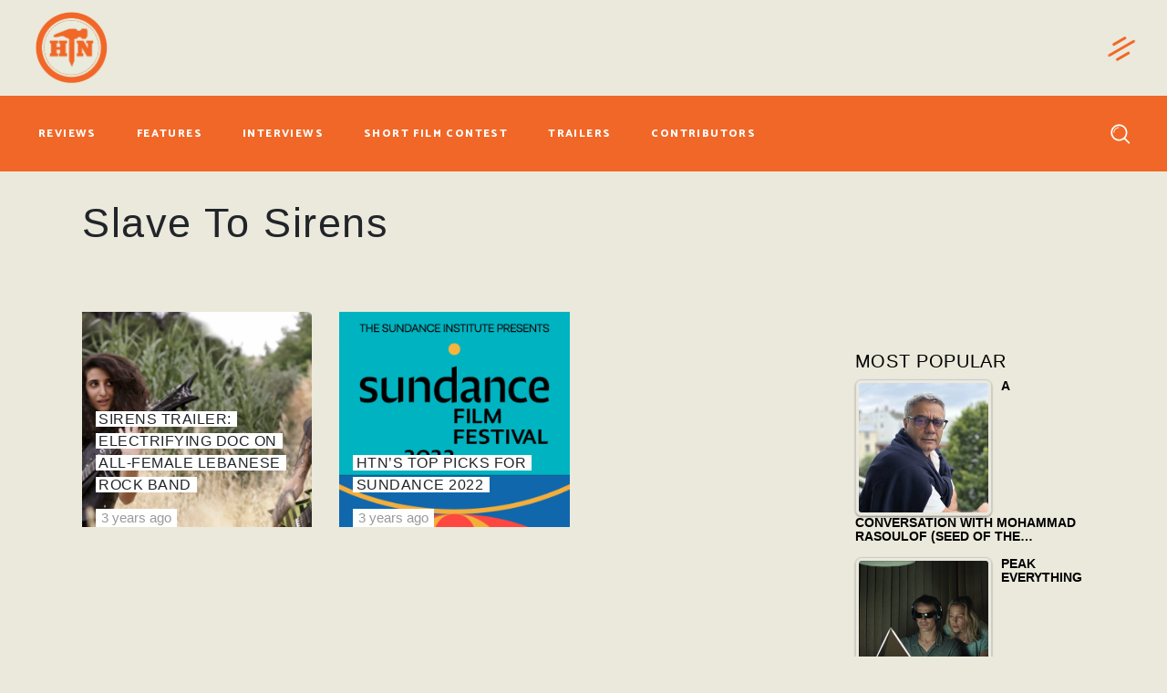

--- FILE ---
content_type: text/html; charset=UTF-8
request_url: https://www.hammertonail.com/tag/slave-to-sirens/
body_size: 24428
content:
<!DOCTYPE html>
<html lang="en-US" prefix="og: http://ogp.me/ns# fb: http://ogp.me/ns/fb#">
<head>
	
		<meta charset="UTF-8"/>
		<link rel="profile" href="https://gmpg.org/xfn/11" />
		
				<meta name="viewport" content="width=device-width,initial-scale=1,user-scalable=yes">
		<meta name='robots' content='index, follow, max-image-preview:large, max-snippet:-1, max-video-preview:-1' />
	<style>img:is([sizes="auto" i], [sizes^="auto," i]) { contain-intrinsic-size: 3000px 1500px }</style>
	
	<!-- This site is optimized with the Yoast SEO Premium plugin v20.1 (Yoast SEO v24.3) - https://yoast.com/wordpress/plugins/seo/ -->
	<title>Slave to Sirens Archives - Hammer to Nail</title>
	<link rel="canonical" href="https://www.hammertonail.com/tag/slave-to-sirens/" />
	<meta property="og:locale" content="en_US" />
	<meta property="og:type" content="article" />
	<meta property="og:title" content="Slave to Sirens Archives" />
	<meta property="og:url" content="https://www.hammertonail.com/tag/slave-to-sirens/" />
	<meta property="og:site_name" content="Hammer to Nail" />
	<meta property="og:image" content="https://www.hammertonail.com/wp-content/uploads/2020/01/logo02-1.png" />
	<meta property="og:image:width" content="175" />
	<meta property="og:image:height" content="163" />
	<meta property="og:image:type" content="image/png" />
	<meta name="twitter:card" content="summary_large_image" />
	<meta name="twitter:site" content="@hammertonail" />
	<script type="application/ld+json" class="yoast-schema-graph">{"@context":"https://schema.org","@graph":[{"@type":"CollectionPage","@id":"https://www.hammertonail.com/tag/slave-to-sirens/","url":"https://www.hammertonail.com/tag/slave-to-sirens/","name":"Slave to Sirens Archives - Hammer to Nail","isPartOf":{"@id":"https://www.hammertonail.com/#website"},"primaryImageOfPage":{"@id":"https://www.hammertonail.com/tag/slave-to-sirens/#primaryimage"},"image":{"@id":"https://www.hammertonail.com/tag/slave-to-sirens/#primaryimage"},"thumbnailUrl":"https://www.hammertonail.com/wp-content/uploads/2022/09/Screen-Shot-2022-09-08-at-1.45.39-PM.png","breadcrumb":{"@id":"https://www.hammertonail.com/tag/slave-to-sirens/#breadcrumb"},"inLanguage":"en-US"},{"@type":"ImageObject","inLanguage":"en-US","@id":"https://www.hammertonail.com/tag/slave-to-sirens/#primaryimage","url":"https://www.hammertonail.com/wp-content/uploads/2022/09/Screen-Shot-2022-09-08-at-1.45.39-PM.png","contentUrl":"https://www.hammertonail.com/wp-content/uploads/2022/09/Screen-Shot-2022-09-08-at-1.45.39-PM.png","width":2042,"height":1146},{"@type":"BreadcrumbList","@id":"https://www.hammertonail.com/tag/slave-to-sirens/#breadcrumb","itemListElement":[{"@type":"ListItem","position":1,"name":"Home","item":"https://www.hammertonail.com/"},{"@type":"ListItem","position":2,"name":"Slave to Sirens"}]},{"@type":"WebSite","@id":"https://www.hammertonail.com/#website","url":"https://www.hammertonail.com/","name":"Hammer to Nail","description":"What to Watch","publisher":{"@id":"https://www.hammertonail.com/#organization"},"potentialAction":[{"@type":"SearchAction","target":{"@type":"EntryPoint","urlTemplate":"https://www.hammertonail.com/?s={search_term_string}"},"query-input":{"@type":"PropertyValueSpecification","valueRequired":true,"valueName":"search_term_string"}}],"inLanguage":"en-US"},{"@type":"Organization","@id":"https://www.hammertonail.com/#organization","name":"Hammer to Nail","url":"https://www.hammertonail.com/","logo":{"@type":"ImageObject","inLanguage":"en-US","@id":"https://www.hammertonail.com/#/schema/logo/image/","url":"https://www.hammertonail.com/wp-content/uploads/2020/01/logo02-1.png","contentUrl":"https://www.hammertonail.com/wp-content/uploads/2020/01/logo02-1.png","width":175,"height":163,"caption":"Hammer to Nail"},"image":{"@id":"https://www.hammertonail.com/#/schema/logo/image/"},"sameAs":["https://www.facebook.com/hammertonail","https://x.com/hammertonail","https://www.instagram.com/hammertonail/"]}]}</script>
	<!-- / Yoast SEO Premium plugin. -->


<link rel='dns-prefetch' href='//maps.googleapis.com' />
<link rel='dns-prefetch' href='//maxcdn.bootstrapcdn.com' />
<link rel='dns-prefetch' href='//fonts.googleapis.com' />
<link rel="alternate" type="application/rss+xml" title="Hammer to Nail &raquo; Feed" href="https://www.hammertonail.com/feed/" />
<link rel="alternate" type="application/rss+xml" title="Hammer to Nail &raquo; Comments Feed" href="https://www.hammertonail.com/comments/feed/" />
<link rel="alternate" type="application/rss+xml" title="Hammer to Nail &raquo; Slave to Sirens Tag Feed" href="https://www.hammertonail.com/tag/slave-to-sirens/feed/" />
<link rel='stylesheet' id='wp-block-library-css' href='https://www.hammertonail.com/wp-includes/css/dist/block-library/style.min.css?ver=6.7.2' type='text/css' media='all' />
<style id='simple-user-listing-directory-block-style-inline-css' type='text/css'>
.wp-block-simple-user-listing-directory-block .author-search{margin-bottom:2em}.wp-block-simple-user-listing-directory-block.is-style-grid .user-list-wrap{display:grid;grid-gap:20px}.wp-block-simple-user-listing-directory-block.is-style-grid.columns-2 .user-list-wrap{grid-template-columns:repeat(2,1fr)}.wp-block-simple-user-listing-directory-block.is-style-grid.columns-3 .user-list-wrap{grid-template-columns:repeat(3,1fr)}.wp-block-simple-user-listing-directory-block.is-style-grid.columns-4 .user-list-wrap{grid-template-columns:repeat(4,1fr)}.wp-block-simple-user-listing-directory-block.is-style-list .user-list-wrap{display:flex;flex-direction:column}.wp-block-simple-user-listing-directory-block.is-style-list .user-list-wrap .author-block .avatar{float:left;margin-right:1em}.wp-block-simple-user-listing-directory-block.is-style-list .user-list-wrap .author-block .author-name{clear:none}.wp-block-simple-user-listing-directory-block.is-style-list .user-list-wrap .author-block .author-description{clear:both}

</style>
<link rel='stylesheet' id='mpp_gutenberg-css' href='https://www.hammertonail.com/wp-content/plugins/metronet-profile-picture/dist/blocks.style.build.css?ver=2.6.3' type='text/css' media='all' />
<style id='classic-theme-styles-inline-css' type='text/css'>
/*! This file is auto-generated */
.wp-block-button__link{color:#fff;background-color:#32373c;border-radius:9999px;box-shadow:none;text-decoration:none;padding:calc(.667em + 2px) calc(1.333em + 2px);font-size:1.125em}.wp-block-file__button{background:#32373c;color:#fff;text-decoration:none}
</style>
<style id='global-styles-inline-css' type='text/css'>
:root{--wp--preset--aspect-ratio--square: 1;--wp--preset--aspect-ratio--4-3: 4/3;--wp--preset--aspect-ratio--3-4: 3/4;--wp--preset--aspect-ratio--3-2: 3/2;--wp--preset--aspect-ratio--2-3: 2/3;--wp--preset--aspect-ratio--16-9: 16/9;--wp--preset--aspect-ratio--9-16: 9/16;--wp--preset--color--black: #000000;--wp--preset--color--cyan-bluish-gray: #abb8c3;--wp--preset--color--white: #ffffff;--wp--preset--color--pale-pink: #f78da7;--wp--preset--color--vivid-red: #cf2e2e;--wp--preset--color--luminous-vivid-orange: #ff6900;--wp--preset--color--luminous-vivid-amber: #fcb900;--wp--preset--color--light-green-cyan: #7bdcb5;--wp--preset--color--vivid-green-cyan: #00d084;--wp--preset--color--pale-cyan-blue: #8ed1fc;--wp--preset--color--vivid-cyan-blue: #0693e3;--wp--preset--color--vivid-purple: #9b51e0;--wp--preset--gradient--vivid-cyan-blue-to-vivid-purple: linear-gradient(135deg,rgba(6,147,227,1) 0%,rgb(155,81,224) 100%);--wp--preset--gradient--light-green-cyan-to-vivid-green-cyan: linear-gradient(135deg,rgb(122,220,180) 0%,rgb(0,208,130) 100%);--wp--preset--gradient--luminous-vivid-amber-to-luminous-vivid-orange: linear-gradient(135deg,rgba(252,185,0,1) 0%,rgba(255,105,0,1) 100%);--wp--preset--gradient--luminous-vivid-orange-to-vivid-red: linear-gradient(135deg,rgba(255,105,0,1) 0%,rgb(207,46,46) 100%);--wp--preset--gradient--very-light-gray-to-cyan-bluish-gray: linear-gradient(135deg,rgb(238,238,238) 0%,rgb(169,184,195) 100%);--wp--preset--gradient--cool-to-warm-spectrum: linear-gradient(135deg,rgb(74,234,220) 0%,rgb(151,120,209) 20%,rgb(207,42,186) 40%,rgb(238,44,130) 60%,rgb(251,105,98) 80%,rgb(254,248,76) 100%);--wp--preset--gradient--blush-light-purple: linear-gradient(135deg,rgb(255,206,236) 0%,rgb(152,150,240) 100%);--wp--preset--gradient--blush-bordeaux: linear-gradient(135deg,rgb(254,205,165) 0%,rgb(254,45,45) 50%,rgb(107,0,62) 100%);--wp--preset--gradient--luminous-dusk: linear-gradient(135deg,rgb(255,203,112) 0%,rgb(199,81,192) 50%,rgb(65,88,208) 100%);--wp--preset--gradient--pale-ocean: linear-gradient(135deg,rgb(255,245,203) 0%,rgb(182,227,212) 50%,rgb(51,167,181) 100%);--wp--preset--gradient--electric-grass: linear-gradient(135deg,rgb(202,248,128) 0%,rgb(113,206,126) 100%);--wp--preset--gradient--midnight: linear-gradient(135deg,rgb(2,3,129) 0%,rgb(40,116,252) 100%);--wp--preset--font-size--small: 13px;--wp--preset--font-size--medium: 20px;--wp--preset--font-size--large: 36px;--wp--preset--font-size--x-large: 42px;--wp--preset--spacing--20: 0.44rem;--wp--preset--spacing--30: 0.67rem;--wp--preset--spacing--40: 1rem;--wp--preset--spacing--50: 1.5rem;--wp--preset--spacing--60: 2.25rem;--wp--preset--spacing--70: 3.38rem;--wp--preset--spacing--80: 5.06rem;--wp--preset--shadow--natural: 6px 6px 9px rgba(0, 0, 0, 0.2);--wp--preset--shadow--deep: 12px 12px 50px rgba(0, 0, 0, 0.4);--wp--preset--shadow--sharp: 6px 6px 0px rgba(0, 0, 0, 0.2);--wp--preset--shadow--outlined: 6px 6px 0px -3px rgba(255, 255, 255, 1), 6px 6px rgba(0, 0, 0, 1);--wp--preset--shadow--crisp: 6px 6px 0px rgba(0, 0, 0, 1);}:where(.is-layout-flex){gap: 0.5em;}:where(.is-layout-grid){gap: 0.5em;}body .is-layout-flex{display: flex;}.is-layout-flex{flex-wrap: wrap;align-items: center;}.is-layout-flex > :is(*, div){margin: 0;}body .is-layout-grid{display: grid;}.is-layout-grid > :is(*, div){margin: 0;}:where(.wp-block-columns.is-layout-flex){gap: 2em;}:where(.wp-block-columns.is-layout-grid){gap: 2em;}:where(.wp-block-post-template.is-layout-flex){gap: 1.25em;}:where(.wp-block-post-template.is-layout-grid){gap: 1.25em;}.has-black-color{color: var(--wp--preset--color--black) !important;}.has-cyan-bluish-gray-color{color: var(--wp--preset--color--cyan-bluish-gray) !important;}.has-white-color{color: var(--wp--preset--color--white) !important;}.has-pale-pink-color{color: var(--wp--preset--color--pale-pink) !important;}.has-vivid-red-color{color: var(--wp--preset--color--vivid-red) !important;}.has-luminous-vivid-orange-color{color: var(--wp--preset--color--luminous-vivid-orange) !important;}.has-luminous-vivid-amber-color{color: var(--wp--preset--color--luminous-vivid-amber) !important;}.has-light-green-cyan-color{color: var(--wp--preset--color--light-green-cyan) !important;}.has-vivid-green-cyan-color{color: var(--wp--preset--color--vivid-green-cyan) !important;}.has-pale-cyan-blue-color{color: var(--wp--preset--color--pale-cyan-blue) !important;}.has-vivid-cyan-blue-color{color: var(--wp--preset--color--vivid-cyan-blue) !important;}.has-vivid-purple-color{color: var(--wp--preset--color--vivid-purple) !important;}.has-black-background-color{background-color: var(--wp--preset--color--black) !important;}.has-cyan-bluish-gray-background-color{background-color: var(--wp--preset--color--cyan-bluish-gray) !important;}.has-white-background-color{background-color: var(--wp--preset--color--white) !important;}.has-pale-pink-background-color{background-color: var(--wp--preset--color--pale-pink) !important;}.has-vivid-red-background-color{background-color: var(--wp--preset--color--vivid-red) !important;}.has-luminous-vivid-orange-background-color{background-color: var(--wp--preset--color--luminous-vivid-orange) !important;}.has-luminous-vivid-amber-background-color{background-color: var(--wp--preset--color--luminous-vivid-amber) !important;}.has-light-green-cyan-background-color{background-color: var(--wp--preset--color--light-green-cyan) !important;}.has-vivid-green-cyan-background-color{background-color: var(--wp--preset--color--vivid-green-cyan) !important;}.has-pale-cyan-blue-background-color{background-color: var(--wp--preset--color--pale-cyan-blue) !important;}.has-vivid-cyan-blue-background-color{background-color: var(--wp--preset--color--vivid-cyan-blue) !important;}.has-vivid-purple-background-color{background-color: var(--wp--preset--color--vivid-purple) !important;}.has-black-border-color{border-color: var(--wp--preset--color--black) !important;}.has-cyan-bluish-gray-border-color{border-color: var(--wp--preset--color--cyan-bluish-gray) !important;}.has-white-border-color{border-color: var(--wp--preset--color--white) !important;}.has-pale-pink-border-color{border-color: var(--wp--preset--color--pale-pink) !important;}.has-vivid-red-border-color{border-color: var(--wp--preset--color--vivid-red) !important;}.has-luminous-vivid-orange-border-color{border-color: var(--wp--preset--color--luminous-vivid-orange) !important;}.has-luminous-vivid-amber-border-color{border-color: var(--wp--preset--color--luminous-vivid-amber) !important;}.has-light-green-cyan-border-color{border-color: var(--wp--preset--color--light-green-cyan) !important;}.has-vivid-green-cyan-border-color{border-color: var(--wp--preset--color--vivid-green-cyan) !important;}.has-pale-cyan-blue-border-color{border-color: var(--wp--preset--color--pale-cyan-blue) !important;}.has-vivid-cyan-blue-border-color{border-color: var(--wp--preset--color--vivid-cyan-blue) !important;}.has-vivid-purple-border-color{border-color: var(--wp--preset--color--vivid-purple) !important;}.has-vivid-cyan-blue-to-vivid-purple-gradient-background{background: var(--wp--preset--gradient--vivid-cyan-blue-to-vivid-purple) !important;}.has-light-green-cyan-to-vivid-green-cyan-gradient-background{background: var(--wp--preset--gradient--light-green-cyan-to-vivid-green-cyan) !important;}.has-luminous-vivid-amber-to-luminous-vivid-orange-gradient-background{background: var(--wp--preset--gradient--luminous-vivid-amber-to-luminous-vivid-orange) !important;}.has-luminous-vivid-orange-to-vivid-red-gradient-background{background: var(--wp--preset--gradient--luminous-vivid-orange-to-vivid-red) !important;}.has-very-light-gray-to-cyan-bluish-gray-gradient-background{background: var(--wp--preset--gradient--very-light-gray-to-cyan-bluish-gray) !important;}.has-cool-to-warm-spectrum-gradient-background{background: var(--wp--preset--gradient--cool-to-warm-spectrum) !important;}.has-blush-light-purple-gradient-background{background: var(--wp--preset--gradient--blush-light-purple) !important;}.has-blush-bordeaux-gradient-background{background: var(--wp--preset--gradient--blush-bordeaux) !important;}.has-luminous-dusk-gradient-background{background: var(--wp--preset--gradient--luminous-dusk) !important;}.has-pale-ocean-gradient-background{background: var(--wp--preset--gradient--pale-ocean) !important;}.has-electric-grass-gradient-background{background: var(--wp--preset--gradient--electric-grass) !important;}.has-midnight-gradient-background{background: var(--wp--preset--gradient--midnight) !important;}.has-small-font-size{font-size: var(--wp--preset--font-size--small) !important;}.has-medium-font-size{font-size: var(--wp--preset--font-size--medium) !important;}.has-large-font-size{font-size: var(--wp--preset--font-size--large) !important;}.has-x-large-font-size{font-size: var(--wp--preset--font-size--x-large) !important;}
:where(.wp-block-post-template.is-layout-flex){gap: 1.25em;}:where(.wp-block-post-template.is-layout-grid){gap: 1.25em;}
:where(.wp-block-columns.is-layout-flex){gap: 2em;}:where(.wp-block-columns.is-layout-grid){gap: 2em;}
:root :where(.wp-block-pullquote){font-size: 1.5em;line-height: 1.6;}
</style>
<link rel='stylesheet' id='buzzy-membership-style-css' href='https://www.hammertonail.com/wp-content/plugins/buzzy-membership/assets/css/membership.min.css?ver=6.7.2' type='text/css' media='all' />
<link rel='stylesheet' id='buzzy-membership-responsive-style-css' href='https://www.hammertonail.com/wp-content/plugins/buzzy-membership/assets/css/membership-responsive.min.css?ver=6.7.2' type='text/css' media='all' />
<link rel='stylesheet' id='buzzy-mikado-modules-css' href='https://www.hammertonail.com/wp-content/themes/buzzy/assets/css/modules.min.css?ver=6.7.2' type='text/css' media='all' />
<link rel='stylesheet' id='buzzy-news-style-css' href='https://www.hammertonail.com/wp-content/plugins/buzzy-news/assets/css/news.min.css?ver=6.7.2' type='text/css' media='all' />
<link rel='stylesheet' id='buzzy-mikado-modules-responsive-css' href='https://www.hammertonail.com/wp-content/themes/buzzy/assets/css/modules-responsive.min.css?ver=6.7.2' type='text/css' media='all' />
<link rel='stylesheet' id='buzzy-news-responsive-style-css' href='https://www.hammertonail.com/wp-content/plugins/buzzy-news/assets/css/news-responsive.min.css?ver=6.7.2' type='text/css' media='all' />
<link rel='stylesheet' id='contact-form-7-css' href='https://www.hammertonail.com/wp-content/plugins/contact-form-7/includes/css/styles.css?ver=6.0.3' type='text/css' media='all' />
<link rel='stylesheet' id='wpos-slick-style-css' href='https://www.hammertonail.com/wp-content/plugins/wp-responsive-recent-post-slider/assets/css/slick.css?ver=3.6.4' type='text/css' media='all' />
<link rel='stylesheet' id='wppsac-public-style-css' href='https://www.hammertonail.com/wp-content/plugins/wp-responsive-recent-post-slider/assets/css/recent-post-style.css?ver=3.6.4' type='text/css' media='all' />
<link rel='stylesheet' id='tptn-style-left-thumbs-css' href='https://www.hammertonail.com/wp-content/plugins/top-10/css/left-thumbs.min.css?ver=4.0.3' type='text/css' media='all' />
<style id='tptn-style-left-thumbs-inline-css' type='text/css'>

			.tptn-left-thumbs a {
				width: 250px;
				height: 250px;
				text-decoration: none;
			}
			.tptn-left-thumbs img {
				width: 250px;
				max-height: 250px;
				margin: auto;
			}
			.tptn-left-thumbs .tptn_title {
				width: 100%;
			}
			
</style>
<link rel='stylesheet' id='bootstrap-css' href='https://maxcdn.bootstrapcdn.com/bootstrap/4.0.0/css/bootstrap.min.css?ver=6.7.2' type='text/css' media='all' />
<link rel='stylesheet' id='buzzy-mikado-default-style-css' href='https://www.hammertonail.com/wp-content/themes/buzzy/style.css?ver=6.7.2' type='text/css' media='all' />
<link rel='stylesheet' id='buzzy-mikado-child-style-css' href='https://www.hammertonail.com/wp-content/themes/buzzy-child/style.css?ver=6.7.2' type='text/css' media='all' />
<link rel='stylesheet' id='mkdf-dripicons-css' href='https://www.hammertonail.com/wp-content/themes/buzzy/framework/lib/icons-pack/dripicons/dripicons.css?ver=6.7.2' type='text/css' media='all' />
<link rel='stylesheet' id='mkdf-font_elegant-css' href='https://www.hammertonail.com/wp-content/themes/buzzy/framework/lib/icons-pack/elegant-icons/style.min.css?ver=6.7.2' type='text/css' media='all' />
<link rel='stylesheet' id='mkdf-font_awesome-css' href='https://www.hammertonail.com/wp-content/themes/buzzy/framework/lib/icons-pack/font-awesome/css/fontawesome-all.min.css?ver=6.7.2' type='text/css' media='all' />
<link rel='stylesheet' id='mkdf-ion_icons-css' href='https://www.hammertonail.com/wp-content/themes/buzzy/framework/lib/icons-pack/ion-icons/css/ionicons.min.css?ver=6.7.2' type='text/css' media='all' />
<link rel='stylesheet' id='mkdf-linea_icons-css' href='https://www.hammertonail.com/wp-content/themes/buzzy/framework/lib/icons-pack/linea-icons/style.css?ver=6.7.2' type='text/css' media='all' />
<link rel='stylesheet' id='mkdf-linear_icons-css' href='https://www.hammertonail.com/wp-content/themes/buzzy/framework/lib/icons-pack/linear-icons/style.css?ver=6.7.2' type='text/css' media='all' />
<link rel='stylesheet' id='mkdf-simple_line_icons-css' href='https://www.hammertonail.com/wp-content/themes/buzzy/framework/lib/icons-pack/simple-line-icons/simple-line-icons.css?ver=6.7.2' type='text/css' media='all' />
<link rel='stylesheet' id='mediaelement-css' href='https://www.hammertonail.com/wp-includes/js/mediaelement/mediaelementplayer-legacy.min.css?ver=4.2.17' type='text/css' media='all' />
<link rel='stylesheet' id='wp-mediaelement-css' href='https://www.hammertonail.com/wp-includes/js/mediaelement/wp-mediaelement.min.css?ver=6.7.2' type='text/css' media='all' />
<link rel='stylesheet' id='buzzy-mikado-style-dynamic-css' href='https://www.hammertonail.com/wp-content/themes/buzzy/assets/css/style_dynamic.css?ver=1729475109' type='text/css' media='all' />
<link rel='stylesheet' id='buzzy-mikado-style-dynamic-responsive-css' href='https://www.hammertonail.com/wp-content/themes/buzzy/assets/css/style_dynamic_responsive.css?ver=1729475109' type='text/css' media='all' />
<link rel='stylesheet' id='buzzy-mikado-google-fonts-css' href='https://fonts.googleapis.com/css?family=Catamaran%3A300%2C400%2C800%7CLibre+Franklin%3A300%2C400%2C800%7CCormorant+Garamond%3A300%2C400%2C800%7CMontserrat%3A300%2C400%2C800%7CPT+Sans+Narrow%3A300%2C400%2C800&#038;subset=latin-ext&#038;ver=1.0.0' type='text/css' media='all' />
<link rel='stylesheet' id='cb_p6-css-main-css' href='https://www.hammertonail.com/wp-content/plugins/patron-button-and-widgets-by-codebard/plugin/templates/default/style.css?ver=6.7.2' type='text/css' media='all' />
<script type="text/javascript" src="https://www.hammertonail.com/wp-includes/js/jquery/jquery.min.js?ver=3.7.1" id="jquery-core-js"></script>
<script type="text/javascript" src="https://www.hammertonail.com/wp-includes/js/jquery/jquery-migrate.min.js?ver=3.4.1" id="jquery-migrate-js"></script>
<link rel="https://api.w.org/" href="https://www.hammertonail.com/wp-json/" /><link rel="alternate" title="JSON" type="application/json" href="https://www.hammertonail.com/wp-json/wp/v2/tags/31220" /><link rel="EditURI" type="application/rsd+xml" title="RSD" href="https://www.hammertonail.com/xmlrpc.php?rsd" />
<meta name="generator" content="WordPress 6.7.2" />

		<!-- GA Google Analytics @ https://m0n.co/ga -->
		<script>
			(function(i,s,o,g,r,a,m){i['GoogleAnalyticsObject']=r;i[r]=i[r]||function(){
			(i[r].q=i[r].q||[]).push(arguments)},i[r].l=1*new Date();a=s.createElement(o),
			m=s.getElementsByTagName(o)[0];a.async=1;a.src=g;m.parentNode.insertBefore(a,m)
			})(window,document,'script','https://www.google-analytics.com/analytics.js','ga');
			ga('create', 'UA-148693469-1', 'auto');
			ga('set', 'forceSSL', true);
			ga('send', 'pageview');
		</script>

	<style type="text/css">.tptn-left-thumbs .tptn_title{
	text-transform:uppercase;
	font-size:0.9em;
}
a.tptn_link img{
	max-width:150px;
}
.mkdf-widget-title{
	color:#000;
}
.tptn_posts li{
	margin-bottom:10px !important;
}</style><meta name="generator" content="Powered by WPBakery Page Builder - drag and drop page builder for WordPress."/>
<link rel="icon" href="https://www.hammertonail.com/wp-content/uploads/2020/01/cropped-logo02-1-32x32.png" sizes="32x32" />
<link rel="icon" href="https://www.hammertonail.com/wp-content/uploads/2020/01/cropped-logo02-1-192x192.png" sizes="192x192" />
<link rel="apple-touch-icon" href="https://www.hammertonail.com/wp-content/uploads/2020/01/cropped-logo02-1-180x180.png" />
<meta name="msapplication-TileImage" content="https://www.hammertonail.com/wp-content/uploads/2020/01/cropped-logo02-1-270x270.png" />
		<style type="text/css" id="wp-custom-css">
			/* Header Positioning Override (All right aligned items) */
.mkdf-page-header .mkdf-vertical-align-containers {
	display:flex;
	flex-wrap:wrap;
	justify-content:space-between;
}

header.mkdf-page-header .mkdf-menu-area, .page-id-863 .mkdf-page-header .mkdf-menu-area {
	height: auto !important;
}


header.mkdf-page-header .mkdf-menu-area {
		height: auto !important;
    display: flex;
		padding-top: 20px;
}


header.mkdf-page-header .mkdf-page-header .mkdf-menu-area {
    height: auto !important;
}


header.mkdf-page-header .mkdf-menu-area .mkdf-position-right,header.mkdf-page-header .mkdf-menu-area .mkdf-position-left {
	padding-bottom: 20px;
}


header.mkdf-page-header .mkdf-position-right{
	margin-left: auto!important;
}


header.mkdf-page-header .mkdf-menu-area .mkdf-position-right .mkdf-position-right-inner {
		width: 205px;
    justify-content: flex-end;
    display: flex;
}


header.mkdf-page-header .mkdf-vertical-align-containers .mkdf-position-right {
	align-self:center;
}

.mkdf-mobile-header-holder .mkdf-login-register-widget.mkdf-user-logged-in .mkdf-logged-in-user .mkdf-logged-in-user-inner>span .mkdf-logged-in-user-name{
	color: white !important;
}

.mkdf-sticky-holder {
	height: auto !important;
}

.mkdf-sticky-holder .mkdf-position-right-inner {
    padding: 15px 0;
		align-self: center;
}

.mkdf-mobile-header-holder .mkdf-form-holder-inner {
    position: fixed;
    top: 70px;
    left: 0;
    background: black;
    width: 100vw;
    height: 40px;
    display: flex;
    align-items: center;
}

.mkdf-search-opener-holder .mkdf-on-side-search-form:before {
	background-color: transparent;
}

/* Header NAV BUTTONS */
.mkdf-main-menu>ul>li>a {
	padding: 10px 12px;
}

.mkdf-main-menu>ul>li>a>span.item_outer {
	font-size: 12px;
}

.mkdf-page-header .mkdf-menu-area .mkdf-vertical-align-containers {
	padding-right: 17px;
}

/* Header Link Hover Style Override */
.mkdf-light-header .mkdf-menu-area:not(.fixed):not(.mkdf-sticky-header) .mkdf-login-register-widget.mkdf-user-logged-in .mkdf-logged-in-user .mkdf-logged-in-user-inner>span span:hover,.mkdf-light-header .mkdf-page-header>div:not(.fixed) .mkdf-search-opener:hover,.mkdf-light-header .mkdf-page-header>div:not(.fixed):not(.mkdf-sticky-header).mkdf-menu-area .widget:not(.mkdf-plw-tabs):not(.mkdf-news-video-layout1-widget) a:hover {
	color: #ffffff87 !important;
}

/* Header - Side Bar Close button */
.mkdf-side-menu a.mkdf-close-side-menu:hover, .mkdf-subscribe-popup-holder .mkdf-sp-close:hover {
	color: #f16726 !important;
}

/* Header - Language Control Hover */
.mkdf-top-bar .widget_icl_lang_sel_widget #lang_sel a:hover {
	color: black !important;
}

.mkdf-btn.mkdf-btn-solid {
	background-color: #f16726 !important;
}

.mkdf-btn.mkdf-btn-solid:not(.mkdf-btn-custom-border-hover):hover,.mkdf-btn.mkdf-btn-solid.mkdf-btn-direction-animation .mkdf-btn-background, .mkdf-menu-area .mkdf-login-register-widget.mkdf-user-logged-in .mkdf-login-dropdown, .mkdf-top-bar .widget_icl_lang_sel_widget #lang_sel ul ul {
	background-color: rgba(241, 103, 39, 1) !important;
	border-color: rgba(241, 103, 39, 1) !important;
}

/* HEADER: MOBILE */
.mkdf-position-center-inner .mkdf-mobile-logo-wrapper a img {
	max-width: 120px;
	max-height:120px;
}


/*  POPUP SIDE BAR BTN */
.mkdf-side-menu-button-opener.mkdf-side-menu-button-opener-predefined .mkdf-hm-lines, .mkdf-side-menu-button-opener.mkdf-side-menu-button-opener-predefined:hover .mkdf-side-menu-icon .mkdf-hm-lines .mkdf-hm-line {
	color: #f16726 !important;
}

/*  POPUP SIDE BAR BG */
.mkdf-side-menu{
background-color: #626262;
}


/* SUBSCRIBE POP UP */
.mkdf-subscribe-popup-holder .mkdf-sp-content-container{
	background-color:#626262;
}
.mkdf-subscribe-popup-holder .mkdf-sp-prevent-label {
	color:white !important;
}
div[data-category-name="latest-reviews"] .mkdf-ni-info-bottom {
	display:block !important;
}
.home .mkdf-post-info-author-image { display:none !important;}
.mkdf-post-carousel2 .mkdf-owl-slider .owl-item .mkdf-news-item .mkdf-post-title {
	color:#FFF;
	background:none;
}
.mkdf-post-carousel2 .mkdf-owl-slider .owl-item .mkdf-news-item .mkdf-post-title a {
	color:#FFF !important;
	text-decoration:none;
}
.mkdf-post-carousel2 .mkdf-owl-slider .owl-item .mkdf-news-item .mkdf-ni-info-center {
    overflow: visible;
    padding-top: 2em;
    background: rgba(0,0,0,0.4);
    padding-bottom: 2em;
}

/* FOOTER */
footer .mkdf-footer-top-inner {
    padding-top: 25px !important; 
    padding-bottom: 0px !important;
}

footer .newsletter-sidebar {
    padding-bottom: 0px !important;
}

footer .mkdf-social-icons-group-widget {
	margin-bottom:20px !important;
}

/* HOME PAGE */
.vc_gitem_row .vc_gitem-col {
	padding-left: 20px !important;
	padding-right: 20px !important;
}
.vc_btn3.vc_btn3-color-juicy-pink, .vc_btn3.vc_btn3-color-juicy-pink.vc_btn3-style-flat {
	text-transform: capitalize !important;
}

.mkdf-bli-inner:hover h6 a {
	text-shadow: 0px 0px black !important;
}

.wppsac-post-slider .wppsac-post-image-bg {
	display: flex;
	align-items:center;
	justify-content:center;
}

.mkdf-news-holder.mkdf-layout2.mkdf-grid-list.mkdf-four-columns.mkdf-small-space .mkdf-ni-info-top+div {
	position:absolute;
	bottom: 10px;
	left: 15px;
}
.mkdf-ni-info.mkdf-ni-info-bottom {
	position: absolute;
	bottom:-35px;
	left: 15px;
}
.mkdf-news-item.mkdf-layout2-item.mkdf-item-space {
    margin-bottom: 45px;
}

.mkdf-news-holder.mkdf-layout2.mkdf-grid-list.mkdf-four-columns.mkdf-small-space .mkdf-post-image {
	position:absolute;
	height:100%;
}

img.attachment-full.size-full.wp-post-image {
	min-height: 100%;
	object-fit: cover;
}

#foursection .vc_column-inner { border: 0 !important;}

.mkdf-blog-list-holder .mkdf-post-image img {
	width: 100px;
	height: 100px;
	object-fit: cover;
}

.mkdf-bli-inner {
	display:flex !important;
}

.mkdf-bl-item.mkdf-item-space .mkdf-post-image {
	width: 165px;
}

.mkdf-layout6-item .mkdf-ni-item-inner {
	position: initial;
	display: block;
	table-layout: auto;
	height: auto;
}
.mkdf-layout6-item.mkdf-item-space .mkdf-post-image {
	height: 100px;
	width: 100px;
}

.mkdf-layout6-item.mkdf-item-space .mkdf-post-image img {
	object-fit: cover;
	height: 100%;
	width: 100%;
	max-height:100px;
	max-width: 100px;
}

.mkdf-layout6-item .mkdf-ni-item-inner {
	display:flex;
}
.wppsac-post-slider.design-1 .wppsac-post-image-bg {
	background: transparent;
}

.vc_basic_grid .vc_grid.vc_row .vc_grid-item.vc_visible-item {
	display: flex !important;
}
.vc_grid.vc_row.vc_grid-gutter-10px .vc_pageable-slide-wrapper {
	display: flex; 
	flex-wrap: wrap;
	margin-bottom: 50px;
}

.vc_grid-item-mini.vc_clearfix {
	display:flex;
	flex-direction:column;
}

.vc_gitem-zone.vc_gitem-zone-c, .vc_gitem-zone-mini, .vc_gitem_row.vc_row.vc_gitem-row-position-top, .vc_col-sm-12.vc_gitem-col.vc_gitem-col-align- {
	height: 100%;
}

.vc_btn3-container.vc_btn3-left {
	margin-top:auto;
}
.vc_col-sm-12.vc_gitem-col.vc_gitem-col-align- {
	display:flex; 
	flex-direction: column;
}

.mkdf-layout6-item .mkdf-post-info-date a {
	background-color: white;
	color: black;
	font-size: 13px;
}

.mkdf-news-holder a:hover, .mkdf-news-list-inner.mkdf-outer-space a:hover, .mkdf-news-item.mkdf-layout2-item mkdf-item-space:hover a, .mkdf-news-item.mkdf-layout6-item.mkdf-item-space:hover a, .mkdf-ni-inner:hover a {
	color: black !important;
}

@media (min-width: 992px) {
	#wppsac-post-slider-1 {
		height: 500px;
	}
	.slick-list, .slick-track, .wppsac-post-content-position, .wppsac-post-slider.design-1 .wppsac-post-image-bg {
		height: 100%;
	}
}

/* HOMEPAGE */
.mkdf-blog-list-holder .mkdf-bli-info>div {
	display: none;
}

/* CONTRIBUTORS */
#contrib_search .user-list-wrap {
	margin-top:30px;
}
#contrib_search #sul-searchform {
	display:flex;
}
#contrib_search #sul-searchform  label {
	display: none;
}
#contrib_search #sul-searchform  input {
	margin-bottom: 0 !important;
}
#contrib_search #sul-searchform  input.submit {
	background-color: #f16726 !important;
	font-size: 12px;
   line-height: 2em;
   letter-spacing: .1em;
   text-indent: .15em;
   font-weight: 800;
   text-transform: uppercase;
	font-family: Catamaran,sans-serif;
	padding: 12px 26px 9px;
	color: white;
	border: none;
}

#contrib_search #sul-searchform  input.submit:focus {
	outline: none !important;
}

#contrib_search .user-list-wrap .author-block {
	margin-bottom: 30px;
}

#contrib_search .author-block img {
	  float: left;
    height: 40px;
    width: 40px;
    margin-right: 20px;
}

/* CATEGORY PAGES */
.mkdf-news-item.mkdf-layout5-item {
	min-height: 200px;
    max-height: 200px;
    margin-bottom: 55px !important;
}

.mkdf-news-holder .mkdf-ni-info-top+div {
	text-align:left;
}

.mkdf-layout5-item .mkdf-ni-content:after {
	background-color: transparent;
}

.mkdf-ni-info.mkdf-ni-info-bottom {
	left: 0;
	bottom: -30px;
}
.mkdf-layout5-item .mkdf-ni-item-inner {
	min-height: 236px;
	max-height: 236px;
}

body.category .mkdf-news-holder .mkdf-post-image img {
	min-height: 210px;
	max-height: 210px;
	object-fit:cover;
}
/*@media (max-width: 1481px) {
	.mkdf-page-header #custom_html-13 { margin-top:-130px !important;} 
}*/


/* GLOBAL - HIDDEN */
@media (max-width: 1199px) and (min-width: 992px) {
	.vc_hidden-md {
    display: none!important;
	}
}

@media (min-width: 1200px) {
.vc_hidden-lg {
    display: none!important;
}
}

/* HOME PAGE SLIDER */
.wppsac-post-image-bg {
	position:relative;
}

.wppsac-post-image-bg > a {
	position:absolute;
	width: 100%;
	height: 100%;
}

.branded-logos{
	padding:1em 3em;
}
.branded-logos.mobile{
	display:none;
}
@media (max-width: 768px) {
	/*rule for special logo, remove after 20th*/
/*	.mkdf-mobile-logo-wrapper img{
		max-height:70px !important;
	}*/
.branded-logos.mobile {
    display: block;
}
	.branded-logos.desktop{
		display:none;
	}
}
.nopad{
	padding-top:30px !important;
	padding-bottom:0 !important;
}
.wpp-item-data a{
	font-weight:bold;
}		</style>
		<noscript><style> .wpb_animate_when_almost_visible { opacity: 1; }</style></noscript>
<!-- START - Open Graph and Twitter Card Tags 3.3.4 -->
 <!-- Facebook Open Graph -->
  <meta property="og:locale" content="en_US"/>
  <meta property="og:site_name" content="Hammer to Nail"/>
  <meta property="og:title" content="Slave to Sirens"/>
  <meta property="og:url" content="https://www.hammertonail.com/tag/slave-to-sirens/"/>
  <meta property="og:type" content="article"/>
  <meta property="og:description" content="What to Watch"/>
  <meta property="og:image" content="https://www.hammertonail.com/wp-content/uploads/2020/01/logo02-1.png"/>
  <meta property="og:image:url" content="https://www.hammertonail.com/wp-content/uploads/2020/01/logo02-1.png"/>
  <meta property="og:image:secure_url" content="https://www.hammertonail.com/wp-content/uploads/2020/01/logo02-1.png"/>
  <meta property="article:publisher" content="https://www.facebook.com/hammertonail/"/>
 <!-- Google+ / Schema.org -->
  <meta itemprop="name" content="Slave to Sirens"/>
  <meta itemprop="headline" content="Slave to Sirens"/>
  <meta itemprop="description" content="What to Watch"/>
  <meta itemprop="image" content="https://www.hammertonail.com/wp-content/uploads/2020/01/logo02-1.png"/>
  <!--<meta itemprop="publisher" content="Hammer to Nail"/>--> <!-- To solve: The attribute publisher.itemtype has an invalid value -->
 <!-- Twitter Cards -->
  <meta name="twitter:title" content="Slave to Sirens"/>
  <meta name="twitter:url" content="https://www.hammertonail.com/tag/slave-to-sirens/"/>
  <meta name="twitter:description" content="What to Watch"/>
  <meta name="twitter:image" content="https://www.hammertonail.com/wp-content/uploads/2020/01/logo02-1.png"/>
  <meta name="twitter:card" content="summary_large_image"/>
 <!-- SEO -->
 <!-- Misc. tags -->
 <!-- is_tag -->
<!-- END - Open Graph and Twitter Card Tags 3.3.4 -->
	
<!-- NEW NEW ADS -->
<script type="text/javascript" id="AdvallyRules" src="https://cdn.adligature.com/htn/prod/rules.js"></script>
<!-- NEW NEW ADS -->
<!-- GDPR & CCPA Compliance -->
<script>(function(){/*
 Copyright The Closure Library Authors.
 SPDX-License-Identifier: Apache-2.0
*/
'use strict';var g=function(a){var b=0;return function(){return b<a.length?{done:!1,value:a[b++]}:{done:!0}}},l=this||self,m=/^[\w+/_-]+[=]{0,2}$/,p=null,q=function(){},r=function(a){var b=typeof a;if("object"==b)if(a){if(a instanceof Array)return"array";if(a instanceof Object)return b;var c=Object.prototype.toString.call(a);if("[object Window]"==c)return"object";if("[object Array]"==c||"number"==typeof a.length&&"undefined"!=typeof a.splice&&"undefined"!=typeof a.propertyIsEnumerable&&!a.propertyIsEnumerable("splice"))return"array";
if("[object Function]"==c||"undefined"!=typeof a.call&&"undefined"!=typeof a.propertyIsEnumerable&&!a.propertyIsEnumerable("call"))return"function"}else return"null";else if("function"==b&&"undefined"==typeof a.call)return"object";return b},u=function(a,b){function c(){}c.prototype=b.prototype;a.prototype=new c;a.prototype.constructor=a};var v=function(a,b){Object.defineProperty(l,a,{configurable:!1,get:function(){return b},set:q})};var y=function(a,b){this.b=a===w&&b||"";this.a=x},x={},w={};var aa=function(a,b){a.src=b instanceof y&&b.constructor===y&&b.a===x?b.b:"type_error:TrustedResourceUrl";if(null===p)b:{b=l.document;if((b=b.querySelector&&b.querySelector("script[nonce]"))&&(b=b.nonce||b.getAttribute("nonce"))&&m.test(b)){p=b;break b}p=""}b=p;b&&a.setAttribute("nonce",b)};var z=function(){return Math.floor(2147483648*Math.random()).toString(36)+Math.abs(Math.floor(2147483648*Math.random())^+new Date).toString(36)};var A=function(a,b){b=String(b);"application/xhtml+xml"===a.contentType&&(b=b.toLowerCase());return a.createElement(b)},B=function(a){this.a=a||l.document||document};B.prototype.appendChild=function(a,b){a.appendChild(b)};var C=function(a,b,c,d,e,f){try{var k=a.a,h=A(a.a,"SCRIPT");h.async=!0;aa(h,b);k.head.appendChild(h);h.addEventListener("load",function(){e();d&&k.head.removeChild(h)});h.addEventListener("error",function(){0<c?C(a,b,c-1,d,e,f):(d&&k.head.removeChild(h),f())})}catch(n){f()}};var ba=l.atob("aHR0cHM6Ly93d3cuZ3N0YXRpYy5jb20vaW1hZ2VzL2ljb25zL21hdGVyaWFsL3N5c3RlbS8xeC93YXJuaW5nX2FtYmVyXzI0ZHAucG5n"),ca=l.atob("WW91IGFyZSBzZWVpbmcgdGhpcyBtZXNzYWdlIGJlY2F1c2UgYWQgb3Igc2NyaXB0IGJsb2NraW5nIHNvZnR3YXJlIGlzIGludGVyZmVyaW5nIHdpdGggdGhpcyBwYWdlLg=="),da=l.atob("RGlzYWJsZSBhbnkgYWQgb3Igc2NyaXB0IGJsb2NraW5nIHNvZnR3YXJlLCB0aGVuIHJlbG9hZCB0aGlzIHBhZ2Uu"),ea=function(a,b,c){this.b=a;this.f=new B(this.b);this.a=null;this.c=[];this.g=!1;this.i=b;this.h=c},F=function(a){if(a.b.body&&!a.g){var b=
function(){D(a);l.setTimeout(function(){return E(a,3)},50)};C(a.f,a.i,2,!0,function(){l[a.h]||b()},b);a.g=!0}},D=function(a){for(var b=G(1,5),c=0;c<b;c++){var d=H(a);a.b.body.appendChild(d);a.c.push(d)}b=H(a);b.style.bottom="0";b.style.left="0";b.style.position="fixed";b.style.width=G(100,110).toString()+"%";b.style.zIndex=G(2147483544,2147483644).toString();b.style["background-color"]=I(249,259,242,252,219,229);b.style["box-shadow"]="0 0 12px #888";b.style.color=I(0,10,0,10,0,10);b.style.display=
"flex";b.style["justify-content"]="center";b.style["font-family"]="Roboto, Arial";c=H(a);c.style.width=G(80,85).toString()+"%";c.style.maxWidth=G(750,775).toString()+"px";c.style.margin="24px";c.style.display="flex";c.style["align-items"]="flex-start";c.style["justify-content"]="center";d=A(a.f.a,"IMG");d.className=z();d.src=ba;d.style.height="24px";d.style.width="24px";d.style["padding-right"]="16px";var e=H(a),f=H(a);f.style["font-weight"]="bold";f.textContent=ca;var k=H(a);k.textContent=da;J(a,
e,f);J(a,e,k);J(a,c,d);J(a,c,e);J(a,b,c);a.a=b;a.b.body.appendChild(a.a);b=G(1,5);for(c=0;c<b;c++)d=H(a),a.b.body.appendChild(d),a.c.push(d)},J=function(a,b,c){for(var d=G(1,5),e=0;e<d;e++){var f=H(a);b.appendChild(f)}b.appendChild(c);c=G(1,5);for(d=0;d<c;d++)e=H(a),b.appendChild(e)},G=function(a,b){return Math.floor(a+Math.random()*(b-a))},I=function(a,b,c,d,e,f){return"rgb("+G(Math.max(a,0),Math.min(b,255)).toString()+","+G(Math.max(c,0),Math.min(d,255)).toString()+","+G(Math.max(e,0),Math.min(f,
255)).toString()+")"},H=function(a){a=A(a.f.a,"DIV");a.className=z();return a},E=function(a,b){0>=b||null!=a.a&&0!=a.a.offsetHeight&&0!=a.a.offsetWidth||(fa(a),D(a),l.setTimeout(function(){return E(a,b-1)},50))},fa=function(a){var b=a.c;var c="undefined"!=typeof Symbol&&Symbol.iterator&&b[Symbol.iterator];b=c?c.call(b):{next:g(b)};for(c=b.next();!c.done;c=b.next())(c=c.value)&&c.parentNode&&c.parentNode.removeChild(c);a.c=[];(b=a.a)&&b.parentNode&&b.parentNode.removeChild(b);a.a=null};var ia=function(a,b,c,d,e){var f=ha(c),k=function(n){n.appendChild(f);l.setTimeout(function(){f?(0!==f.offsetHeight&&0!==f.offsetWidth?b():a(),f.parentNode&&f.parentNode.removeChild(f)):a()},d)},h=function(n){document.body?k(document.body):0<n?l.setTimeout(function(){h(n-1)},e):b()};h(3)},ha=function(a){var b=document.createElement("div");b.className=a;b.style.width="1px";b.style.height="1px";b.style.position="absolute";b.style.left="-10000px";b.style.top="-10000px";b.style.zIndex="-10000";return b};var K={},L=null;var M=function(){},N="function"==typeof Uint8Array,O=function(a,b){a.b=null;b||(b=[]);a.j=void 0;a.f=-1;a.a=b;a:{if(b=a.a.length){--b;var c=a.a[b];if(!(null===c||"object"!=typeof c||Array.isArray(c)||N&&c instanceof Uint8Array)){a.g=b-a.f;a.c=c;break a}}a.g=Number.MAX_VALUE}a.i={}},P=[],Q=function(a,b){if(b<a.g){b+=a.f;var c=a.a[b];return c===P?a.a[b]=[]:c}if(a.c)return c=a.c[b],c===P?a.c[b]=[]:c},R=function(a,b,c){a.b||(a.b={});if(!a.b[c]){var d=Q(a,c);d&&(a.b[c]=new b(d))}return a.b[c]};
M.prototype.h=N?function(){var a=Uint8Array.prototype.toJSON;Uint8Array.prototype.toJSON=function(){var b;void 0===b&&(b=0);if(!L){L={};for(var c="ABCDEFGHIJKLMNOPQRSTUVWXYZabcdefghijklmnopqrstuvwxyz0123456789".split(""),d=["+/=","+/","-_=","-_.","-_"],e=0;5>e;e++){var f=c.concat(d[e].split(""));K[e]=f;for(var k=0;k<f.length;k++){var h=f[k];void 0===L[h]&&(L[h]=k)}}}b=K[b];c=[];for(d=0;d<this.length;d+=3){var n=this[d],t=(e=d+1<this.length)?this[d+1]:0;h=(f=d+2<this.length)?this[d+2]:0;k=n>>2;n=(n&
3)<<4|t>>4;t=(t&15)<<2|h>>6;h&=63;f||(h=64,e||(t=64));c.push(b[k],b[n],b[t]||"",b[h]||"")}return c.join("")};try{return JSON.stringify(this.a&&this.a,S)}finally{Uint8Array.prototype.toJSON=a}}:function(){return JSON.stringify(this.a&&this.a,S)};var S=function(a,b){return"number"!==typeof b||!isNaN(b)&&Infinity!==b&&-Infinity!==b?b:String(b)};M.prototype.toString=function(){return this.a.toString()};var T=function(a){O(this,a)};u(T,M);var U=function(a){O(this,a)};u(U,M);var ja=function(a,b){this.c=new B(a);var c=R(b,T,5);c=new y(w,Q(c,4)||"");this.b=new ea(a,c,Q(b,4));this.a=b},ka=function(a,b,c,d){b=new T(b?JSON.parse(b):null);b=new y(w,Q(b,4)||"");C(a.c,b,3,!1,c,function(){ia(function(){F(a.b);d(!1)},function(){d(!0)},Q(a.a,2),Q(a.a,3),Q(a.a,1))})};var la=function(a,b){V(a,"internal_api_load_with_sb",function(c,d,e){ka(b,c,d,e)});V(a,"internal_api_sb",function(){F(b.b)})},V=function(a,b,c){a=l.btoa(a+b);v(a,c)},W=function(a,b,c){for(var d=[],e=2;e<arguments.length;++e)d[e-2]=arguments[e];e=l.btoa(a+b);e=l[e];if("function"==r(e))e.apply(null,d);else throw Error("API not exported.");};var X=function(a){O(this,a)};u(X,M);var Y=function(a){this.h=window;this.a=a;this.b=Q(this.a,1);this.f=R(this.a,T,2);this.g=R(this.a,U,3);this.c=!1};Y.prototype.start=function(){ma();var a=new ja(this.h.document,this.g);la(this.b,a);na(this)};
var ma=function(){var a=function(){if(!l.frames.googlefcPresent)if(document.body){var b=document.createElement("iframe");b.style.display="none";b.style.width="0px";b.style.height="0px";b.style.border="none";b.style.zIndex="-1000";b.style.left="-1000px";b.style.top="-1000px";b.name="googlefcPresent";document.body.appendChild(b)}else l.setTimeout(a,5)};a()},na=function(a){var b=Date.now();W(a.b,"internal_api_load_with_sb",a.f.h(),function(){var c;var d=a.b,e=l[l.btoa(d+"loader_js")];if(e){e=l.atob(e);
e=parseInt(e,10);d=l.btoa(d+"loader_js").split(".");var f=l;d[0]in f||"undefined"==typeof f.execScript||f.execScript("var "+d[0]);for(;d.length&&(c=d.shift());)d.length?f[c]&&f[c]!==Object.prototype[c]?f=f[c]:f=f[c]={}:f[c]=null;c=Math.abs(b-e);c=1728E5>c?0:c}else c=-1;0!=c&&(W(a.b,"internal_api_sb"),Z(a,Q(a.a,6)))},function(c){Z(a,c?Q(a.a,4):Q(a.a,5))})},Z=function(a,b){a.c||(a.c=!0,a=new l.XMLHttpRequest,a.open("GET",b,!0),a.send())};(function(a,b){l[a]=function(c){for(var d=[],e=0;e<arguments.length;++e)d[e-0]=arguments[e];l[a]=q;b.apply(null,d)}})("__d3lUW8vwsKlB__",function(a){"function"==typeof window.atob&&(a=window.atob(a),a=new X(a?JSON.parse(a):null),(new Y(a)).start())});}).call(this);

window.__d3lUW8vwsKlB__("[base64]");</script>
</head>
<body class="archive tag tag-slave-to-sirens tag-31220 buzzy-core-1.0.4 mkdf-social-login-1.1 mkdf-news-1.0.5 buzzy child-child-ver-1.0.1 buzzy-ver-1.6 mkdf-grid-1300 mkdf-wide-dropdown-menu-content-in-grid mkdf-archive-page mkdf-light-header mkdf-sticky-header-on-scroll-down-up mkdf-dropdown-animate-height mkdf-header-standard-extended mkdf-menu-area-shadow-disable mkdf-menu-area-in-grid-shadow-disable mkdf-menu-area-border-disable mkdf-menu-area-in-grid-border-disable mkdf-logo-area-border-disable mkdf-logo-area-in-grid-border-disable mkdf-side-menu-slide-from-right mkdf-default-mobile-header mkdf-sticky-up-mobile-header mkdf-on-side-search wpb-js-composer js-comp-ver-6.10.0 vc_responsive" itemscope itemtype="http://schema.org/WebPage">
	<section class="mkdf-side-menu">
	<a class="mkdf-close-side-menu mkdf-close-side-menu-predefined" href="#">
		<span aria-hidden="true" class="mkdf-icon-font-elegant icon_close "></span>	</a>
	<div id="media_image-2" class="widget mkdf-sidearea widget_media_image"><img width="1000" height="266" src="https://www.hammertonail.com/wp-content/uploads/2020/01/Long1_.png" class="image wp-image-32090  attachment-full size-full" alt="" style="max-width: 100%; height: auto;" decoding="async" fetchpriority="high" srcset="https://www.hammertonail.com/wp-content/uploads/2020/01/Long1_.png 1000w, https://www.hammertonail.com/wp-content/uploads/2020/01/Long1_-300x80.png 300w, https://www.hammertonail.com/wp-content/uploads/2020/01/Long1_-768x204.png 768w, https://www.hammertonail.com/wp-content/uploads/2020/01/Long1_-600x160.png 600w" sizes="(max-width: 1000px) 100vw, 1000px" /></div><div class="widget mkdf-custom-font-widget"><p class="mkdf-custom-font-holder  mkdf-cf-5273  " style="font-size: 17px;line-height: 26px;font-weight: 500;text-transform: initial;text-align: center;color: #ffffff" data-item-class="mkdf-cf-5273">
	Latest Posts</p></div><div class="widget mkdf-separator-widget"><div class="mkdf-separator-holder clearfix  mkdf-separator-center mkdf-separator-normal">
	<div class="mkdf-separator" style="border-style: solid;margin-top: 12%"></div>
</div>
</div><div class="widget mkdf-blog-list-widget" ><div class="mkdf-blog-list-holder mkdf-grid-list mkdf-disable-bottom-space mkdf-bl-left_image mkdf-one-columns mkdf-normal-space mkdf-bl-pag-no-pagination"  data-type=left_image data-number-of-posts=5 data-number-of-columns=one data-space-between-items=normal data-orderby=date data-order=DESC data-image-size=thumbnail data-title-tag=h6 data-excerpt-length=40 data-post-info-section=yes data-post-info-image=yes data-post-info-author=yes data-post-info-date=yes data-post-info-category=yes data-post-info-comments=no data-post-info-like=no data-post-info-share=no data-pagination-type=no-pagination data-max-num-pages=851 data-next-page=2>
	<div class="mkdf-bl-wrapper mkdf-outer-space">
		<ul class="mkdf-blog-list">
			<li class="mkdf-bl-item mkdf-item-space clearfix">
	<div class="mkdf-bli-inner">
		
	<div class="mkdf-post-image">
					<a itemprop="url" href="https://www.hammertonail.com/interviews/mohammad-rasoulof/" title="A Conversation with Mohammad Rasoulof (SEED OF THE SACRED FIG)">
					<img width="150" height="150" src="https://www.hammertonail.com/wp-content/uploads/2025/01/Mohammad-150x150.jpg" class="attachment-thumbnail size-thumbnail wp-post-image" alt="" decoding="async" srcset="https://www.hammertonail.com/wp-content/uploads/2025/01/Mohammad-150x150.jpg 150w, https://www.hammertonail.com/wp-content/uploads/2025/01/Mohammad-650x650.jpg 650w, https://www.hammertonail.com/wp-content/uploads/2025/01/Mohammad-1300x1300.jpg 1300w, https://www.hammertonail.com/wp-content/uploads/2025/01/Mohammad-24x24.jpg 24w, https://www.hammertonail.com/wp-content/uploads/2025/01/Mohammad-48x48.jpg 48w, https://www.hammertonail.com/wp-content/uploads/2025/01/Mohammad-96x96.jpg 96w, https://www.hammertonail.com/wp-content/uploads/2025/01/Mohammad-300x300.jpg 300w, https://www.hammertonail.com/wp-content/uploads/2025/01/Mohammad-250x250.jpg 250w" sizes="(max-width: 150px) 100vw, 150px" />					</a>
					</div>
		<div class="mkdf-bli-content">
            <div class="mkdf-category-holder">
			    <div class="mkdf-post-info-category" style=" background-color: #f42548"><a href="https://www.hammertonail.com/category/in-theatres/">In Theatres</a></div><div class="mkdf-post-info-category" style=" background-color: #f42548"><a href="https://www.hammertonail.com/category/interviews/">Interviews</a></div><div class="mkdf-post-info-category" style=" background-color: #f42548"><a href="https://www.hammertonail.com/category/latest-reviews/">Latest Reviews</a></div><div class="mkdf-post-info-category" style=" background-color: #f42548"><a href="https://www.hammertonail.com/category/slideshow/">SLIDESHOW</a></div>            </div>
			
<h6 itemprop="name" class="entry-title mkdf-post-title" >
            <a itemprop="url" href="https://www.hammertonail.com/interviews/mohammad-rasoulof/" title="A Conversation with Mohammad Rasoulof (SEED OF THE SACRED FIG)">
            A Conversation with Mohammad Rasoulof (SEED OF THE SACRED FIG)            </a>
    </h6>		</div>
	</div>
</li><li class="mkdf-bl-item mkdf-item-space clearfix">
	<div class="mkdf-bli-inner">
		
	<div class="mkdf-post-image">
					<a itemprop="url" href="https://www.hammertonail.com/reviews/basquiat/" title="THE CURBSIDE CRITERION: BASQUIAT">
					<img width="150" height="150" src="https://www.hammertonail.com/wp-content/uploads/2025/05/Basq-150x150.jpg" class="attachment-thumbnail size-thumbnail wp-post-image" alt="" decoding="async" srcset="https://www.hammertonail.com/wp-content/uploads/2025/05/Basq-150x150.jpg 150w, https://www.hammertonail.com/wp-content/uploads/2025/05/Basq-24x24.jpg 24w, https://www.hammertonail.com/wp-content/uploads/2025/05/Basq-48x48.jpg 48w, https://www.hammertonail.com/wp-content/uploads/2025/05/Basq-96x96.jpg 96w, https://www.hammertonail.com/wp-content/uploads/2025/05/Basq-300x300.jpg 300w, https://www.hammertonail.com/wp-content/uploads/2025/05/Basq-250x250.jpg 250w" sizes="(max-width: 150px) 100vw, 150px" />					</a>
					</div>
		<div class="mkdf-bli-content">
            <div class="mkdf-category-holder">
			    <div class="mkdf-post-info-category" style=" background-color: #f42548"><a href="https://www.hammertonail.com/category/blu-ray/curbside-criterion/">Curbside Criterion</a></div><div class="mkdf-post-info-category" style=" background-color: #f42548"><a href="https://www.hammertonail.com/category/reviews/drama/">Drama</a></div><div class="mkdf-post-info-category" style=" background-color: #f42548"><a href="https://www.hammertonail.com/category/reviews/experimental/">Experimental</a></div><div class="mkdf-post-info-category" style=" background-color: #f42548"><a href="https://www.hammertonail.com/category/latest-reviews/">Latest Reviews</a></div><div class="mkdf-post-info-category" style=" background-color: #f42548"><a href="https://www.hammertonail.com/category/reviews/">Reviews</a></div><div class="mkdf-post-info-category" style=" background-color: #f42548"><a href="https://www.hammertonail.com/category/slideshow/">SLIDESHOW</a></div>            </div>
			
<h6 itemprop="name" class="entry-title mkdf-post-title" >
            <a itemprop="url" href="https://www.hammertonail.com/reviews/basquiat/" title="THE CURBSIDE CRITERION: BASQUIAT">
            THE CURBSIDE CRITERION: BASQUIAT            </a>
    </h6>		</div>
	</div>
</li><li class="mkdf-bl-item mkdf-item-space clearfix">
	<div class="mkdf-bli-inner">
		
	<div class="mkdf-post-image">
					<a itemprop="url" href="https://www.hammertonail.com/reviews/the-mastermind/" title="THE MASTERMIND">
					<img width="150" height="150" src="https://www.hammertonail.com/wp-content/uploads/2025/05/MasterM-150x150.webp" class="attachment-thumbnail size-thumbnail wp-post-image" alt="" decoding="async" srcset="https://www.hammertonail.com/wp-content/uploads/2025/05/MasterM-150x150.webp 150w, https://www.hammertonail.com/wp-content/uploads/2025/05/MasterM-24x24.webp 24w, https://www.hammertonail.com/wp-content/uploads/2025/05/MasterM-48x48.webp 48w, https://www.hammertonail.com/wp-content/uploads/2025/05/MasterM-96x96.webp 96w, https://www.hammertonail.com/wp-content/uploads/2025/05/MasterM-300x300.webp 300w, https://www.hammertonail.com/wp-content/uploads/2025/05/MasterM-250x250.webp 250w" sizes="(max-width: 150px) 100vw, 150px" />					</a>
					</div>
		<div class="mkdf-bli-content">
            <div class="mkdf-category-holder">
			    <div class="mkdf-post-info-category" style=" background-color: #f42548"><a href="https://www.hammertonail.com/category/reviews/drama/">Drama</a></div><div class="mkdf-post-info-category" style=" background-color: #f42548"><a href="https://www.hammertonail.com/category/latest-reviews/">Latest Reviews</a></div><div class="mkdf-post-info-category" style=" background-color: #f42548"><a href="https://www.hammertonail.com/category/reviews/">Reviews</a></div><div class="mkdf-post-info-category" style=" background-color: #f42548"><a href="https://www.hammertonail.com/category/slideshow/">SLIDESHOW</a></div>            </div>
			
<h6 itemprop="name" class="entry-title mkdf-post-title" >
            <a itemprop="url" href="https://www.hammertonail.com/reviews/the-mastermind/" title="THE MASTERMIND">
            THE MASTERMIND            </a>
    </h6>		</div>
	</div>
</li><li class="mkdf-bl-item mkdf-item-space clearfix">
	<div class="mkdf-bli-inner">
		
	<div class="mkdf-post-image">
					<a itemprop="url" href="https://www.hammertonail.com/film-festivals/a-closer-look-at-the-cannes-2025-critics-grid/" title="A Closer Look at the Cannes 2025 Critics’ Grids">
					<img width="150" height="150" src="https://www.hammertonail.com/wp-content/uploads/2025/05/HtN_Cannes2025_CriticsGrid-150x150.jpg" class="attachment-thumbnail size-thumbnail wp-post-image" alt="Cannes 2025 Critics&#039; Rating Grids" decoding="async" srcset="https://www.hammertonail.com/wp-content/uploads/2025/05/HtN_Cannes2025_CriticsGrid-150x150.jpg 150w, https://www.hammertonail.com/wp-content/uploads/2025/05/HtN_Cannes2025_CriticsGrid-650x650.jpg 650w, https://www.hammertonail.com/wp-content/uploads/2025/05/HtN_Cannes2025_CriticsGrid-24x24.jpg 24w, https://www.hammertonail.com/wp-content/uploads/2025/05/HtN_Cannes2025_CriticsGrid-48x48.jpg 48w, https://www.hammertonail.com/wp-content/uploads/2025/05/HtN_Cannes2025_CriticsGrid-96x96.jpg 96w, https://www.hammertonail.com/wp-content/uploads/2025/05/HtN_Cannes2025_CriticsGrid-300x300.jpg 300w, https://www.hammertonail.com/wp-content/uploads/2025/05/HtN_Cannes2025_CriticsGrid-250x250.jpg 250w" sizes="(max-width: 150px) 100vw, 150px" />					</a>
					</div>
		<div class="mkdf-bli-content">
            <div class="mkdf-category-holder">
			    <div class="mkdf-post-info-category" style=" background-color: #f42548"><a href="https://www.hammertonail.com/category/features/">Features</a></div><div class="mkdf-post-info-category" style=" background-color: #f42548"><a href="https://www.hammertonail.com/category/film-festivals/">FILM FESTIVALS</a></div><div class="mkdf-post-info-category" style=" background-color: #f42548"><a href="https://www.hammertonail.com/category/slideshow/">SLIDESHOW</a></div>            </div>
			
<h6 itemprop="name" class="entry-title mkdf-post-title" >
            <a itemprop="url" href="https://www.hammertonail.com/film-festivals/a-closer-look-at-the-cannes-2025-critics-grid/" title="A Closer Look at the Cannes 2025 Critics’ Grids">
            A Closer Look at the Cannes 2025 Critics’ Grids            </a>
    </h6>		</div>
	</div>
</li><li class="mkdf-bl-item mkdf-item-space clearfix">
	<div class="mkdf-bli-inner">
		
	<div class="mkdf-post-image">
					<a itemprop="url" href="https://www.hammertonail.com/film-festivals/cannes-2025-award-winners/" title="CANNES 2025 AWARD WINNERS: Jafar Panahi&#8217;s &#8216;It Was Just An Accident&#8217; Wins the Palme d&#8217;Or (Full List)">
					<img width="150" height="150" src="https://www.hammertonail.com/wp-content/uploads/2025/05/185678-scaled-1-150x150.webp" class="attachment-thumbnail size-thumbnail wp-post-image" alt="Jafar Panahi&#039;s IT WAS JUST AN ACCIDENT" decoding="async" srcset="https://www.hammertonail.com/wp-content/uploads/2025/05/185678-scaled-1-150x150.webp 150w, https://www.hammertonail.com/wp-content/uploads/2025/05/185678-scaled-1-650x650.webp 650w, https://www.hammertonail.com/wp-content/uploads/2025/05/185678-scaled-1-24x24.webp 24w, https://www.hammertonail.com/wp-content/uploads/2025/05/185678-scaled-1-48x48.webp 48w, https://www.hammertonail.com/wp-content/uploads/2025/05/185678-scaled-1-96x96.webp 96w, https://www.hammertonail.com/wp-content/uploads/2025/05/185678-scaled-1-300x300.webp 300w, https://www.hammertonail.com/wp-content/uploads/2025/05/185678-scaled-1-250x250.webp 250w" sizes="(max-width: 150px) 100vw, 150px" />					</a>
					</div>
		<div class="mkdf-bli-content">
            <div class="mkdf-category-holder">
			    <div class="mkdf-post-info-category" style=" background-color: #f42548"><a href="https://www.hammertonail.com/category/film-festivals/">FILM FESTIVALS</a></div><div class="mkdf-post-info-category" style=" background-color: #f42548"><a href="https://www.hammertonail.com/category/on-the-festival-circuit/">On the Festival Circuit</a></div><div class="mkdf-post-info-category" style=" background-color: #f42548"><a href="https://www.hammertonail.com/category/slideshow/">SLIDESHOW</a></div>            </div>
			
<h6 itemprop="name" class="entry-title mkdf-post-title" >
            <a itemprop="url" href="https://www.hammertonail.com/film-festivals/cannes-2025-award-winners/" title="CANNES 2025 AWARD WINNERS: Jafar Panahi&#8217;s &#8216;It Was Just An Accident&#8217; Wins the Palme d&#8217;Or (Full List)">
            CANNES 2025 AWARD WINNERS: Jafar Panahi&#8217;s &#8216;It Was Just An Accident&#8217; Wins the Palme d&#8217;Or (Full List)            </a>
    </h6>		</div>
	</div>
</li>		</ul>
	</div>
	</div></div>	</section>
    <div class="mkdf-wrapper">
        <div class="mkdf-wrapper-inner">
            
<header class="mkdf-page-header">
	
    <div class="mkdf-logo-area">
	    
        
            <div class="mkdf-vertical-align-containers">
                <div class="mkdf-position-left">
					<div class="mkdf-position-left-inner">
                        
	
	<div class="mkdf-logo-wrapper">
		<a itemprop="url" href="https://www.hammertonail.com/" style="height: 81px;">
			<img itemprop="image" class="mkdf-normal-logo" src="https://www.hammertonail.com/wp-content/uploads/2020/01/logo02-1.png" width="175" height="163"  alt="logo"/>
			<img itemprop="image" class="mkdf-dark-logo" src="https://www.hammertonail.com/wp-content/uploads/2020/01/logo02-1.png" width="175" height="163"  alt="dark logo"/>			<img itemprop="image" class="mkdf-light-logo" src="https://www.hammertonail.com/wp-content/uploads/2020/01/logo02-1.png" width="175" height="163"  alt="light logo"/>		</a>
	</div>


                    </div>
                </div>
				<!-- HEADER: MAIN CENTER -->
				<div class="mkdf-position-center">
					<div class="mkdf-position-center-inner">
						<div id="custom_html-13" class="widget_text widget widget_custom_html odef-header-extended-widget-area"><div class="textwidget custom-html-widget"><div class="AdvallyTag" data-slot="/21980353913/HammerToNail/Top_leaderboard" id="Top_leaderboard" data-autosize="superleadermpu"></div>
</div></div>											</div>
				</div>
				<!-- HEADER: CENTERED RIGHT -->
                <div class="mkdf-position-right"><div class="mkdf-position-right-inner">
						
            <a class="mkdf-side-menu-button-opener mkdf-icon-has-hover mkdf-side-menu-button-opener-predefined" data-hover-color="#0c0c0c"                    href="javascript:void(0)" style="color: #f26521;;margin: 0 7px 3px 12px">
				                <span class="mkdf-side-menu-icon">
				<span class="mkdf-hm-lines"><span class="mkdf-hm-line mkdf-line-1"></span><span class="mkdf-hm-line mkdf-line-2"></span><span class="mkdf-hm-line mkdf-line-3"></span></span>            </span>
            </a>
		                    </div>
                </div>
            </div>
            </div>

    
    <div class="mkdf-menu-area">
	    
        
            <div class="mkdf-vertical-align-containers">
                <div class="mkdf-position-left"><!--
                 --><div class="mkdf-position-left-inner">
                        	
	<nav class="mkdf-main-menu mkdf-drop-down mkdf-default-nav">
		<ul id="menu-htn-top-desktop" class="clearfix"><li id="nav-menu-item-32085" class="menu-item menu-item-type-taxonomy menu-item-object-category  narrow"><a href="https://www.hammertonail.com/category/reviews/" class=""><span class="item_outer"><span class="item_text">Reviews</span></span></a></li>
<li id="nav-menu-item-33030" class="menu-item menu-item-type-taxonomy menu-item-object-category  narrow"><a href="https://www.hammertonail.com/category/features/" class=""><span class="item_outer"><span class="item_text">Features</span></span></a></li>
<li id="nav-menu-item-32086" class="menu-item menu-item-type-taxonomy menu-item-object-category  narrow"><a href="https://www.hammertonail.com/category/interviews/" class=""><span class="item_outer"><span class="item_text">Interviews</span></span></a></li>
<li id="nav-menu-item-32354" class="menu-item menu-item-type-post_type menu-item-object-page  narrow"><a href="https://www.hammertonail.com/contest/" class=""><span class="item_outer"><span class="item_text">Short Film Contest</span></span></a></li>
<li id="nav-menu-item-36397" class="menu-item menu-item-type-taxonomy menu-item-object-category  narrow"><a href="https://www.hammertonail.com/category/trailer/" class=""><span class="item_outer"><span class="item_text">Trailers</span></span></a></li>
<li id="nav-menu-item-32113" class="menu-item menu-item-type-post_type menu-item-object-page  narrow"><a href="https://www.hammertonail.com/contributors/" class=""><span class="item_outer"><span class="item_text">Contributors</span></span></a></li>
</ul>	</nav>

                    </div>
                </div>
                <div class="mkdf-position-right"><!--
                 --><div class="mkdf-position-right-inner">
						            <div class="mkdf-search-opener-holder">
                <a data-hover-color="#0a0a0a" style="color: #f26521;;margin: 0 22px 0 0px;" class="mkdf-search-opener mkdf-icon-has-hover mkdf-search-opener-svg-path"                        href="javascript:void(0)">
                <span class="mkdf-search-opener-wrapper">
                    <svg  xmlns="http://www.w3.org/2000/svg" xmlns:xlink="http://www.w3.org/1999/xlink" x="0px" y="0px" width="25px" height="25px"
	 viewBox="0 0 28 28" style="enable-background:new 0 0 28 28;" xml:space="preserve">
<style type="text/css">
	.st01{fill:#999999;}
</style>
<g>
	<g>
		<path class="st01" d="M12.8,6C9.1,6,6,9.1,6,12.8h1c0-3.2,2.6-5.7,5.7-5.7V6L12.8,6z"/>
	</g>
	<g>
		<path class="st01" d="M12.8,2.6C7.2,2.6,2.6,7.2,2.6,12.8C2.6,18.4,7.2,23,12.8,23c2.3,0,4.5-0.8,6.2-2.1l5.2,5.2
			c0.2,0.2,0.5,0.3,0.7,0.3c0.3,0,0.5-0.1,0.7-0.3c0.4-0.4,0.4-1,0-1.4l-5.2-5.2c1.6-1.8,2.5-4.1,2.5-6.7C23,7.2,18.4,2.6,12.8,2.6
			L12.8,2.6z M12.8,21c-4.5,0-8.2-3.7-8.2-8.2c0-4.5,3.7-8.2,8.2-8.2c4.5,0,8.2,3.7,8.2,8.2C21,17.3,17.3,21,12.8,21L12.8,21z"/>
	</g>
</g>
</svg>	                                </span>
                </a>
				<form action="https://www.hammertonail.com/" class="mkdf-on-side-search-form" method="get">
    <div class="mkdf-form-holder">
        <div class="mkdf-form-holder-inner">
            <div class="mkdf-field-holder">
                <input type="text" placeholder="Search for..." name="s" class="mkdf-search-field" autocomplete="off" required/>
            </div>
            <button class="mkdf-onside-btn" type="submit">
                <span class="mkdf-onside-btn-icon">
                    <svg  xmlns="http://www.w3.org/2000/svg" xmlns:xlink="http://www.w3.org/1999/xlink" x="0px" y="0px" height="25px" width="25px"
	 viewBox="0 0 28 28" style="enable-background:new 0 0 28 28;" xml:space="preserve">
<style type="text/css">
	.st01{fill:#999999;}
</style>
<path class="st01" d="M15.8,14l8.9-8.9c0.5-0.5,0.5-1.3,0-1.8c-0.5-0.5-1.3-0.5-1.8,0L14,12.2L5.1,3.3c-0.5-0.5-1.3-0.5-1.8,0
	c-0.5,0.5-0.5,1.3,0,1.8l8.9,8.9l-8.9,8.9c-0.5,0.5-0.5,1.3,0,1.8C3.6,24.9,3.9,25,4.2,25c0.3,0,0.6-0.1,0.9-0.4l8.9-8.9l8.9,8.9
	c0.2,0.2,0.6,0.4,0.9,0.4c0.3,0,0.6-0.1,0.9-0.4c0.5-0.5,0.5-1.3,0-1.8L15.8,14z"/>
</svg>
                </span>
            </button>
            <div class="mkdf-line"></div>
        </div>
    </div>
</form>            </div>
		                    </div>
                </div>
            </div>

            </div>

    
	
    <div class="mkdf-sticky-header">
		        <div class="mkdf-sticky-holder">
			                <div class=" mkdf-vertical-align-containers">
					                        <div class="mkdf-position-left"><!--
                --><div class="mkdf-position-left-inner">
		                        
	
	<div class="mkdf-logo-wrapper">
		<a itemprop="url" href="https://www.hammertonail.com/" style="height: 81px;">
			<img itemprop="image" class="mkdf-normal-logo" src="https://www.hammertonail.com/wp-content/uploads/2020/01/logo02-1.png" width="175" height="163"  alt="logo"/>
			<img itemprop="image" class="mkdf-dark-logo" src="https://www.hammertonail.com/wp-content/uploads/2020/01/logo02-1.png" width="175" height="163"  alt="dark logo"/>			<img itemprop="image" class="mkdf-light-logo" src="https://www.hammertonail.com/wp-content/uploads/2020/01/logo02-1.png" width="175" height="163"  alt="light logo"/>		</a>
	</div>

		                        
<nav class="mkdf-main-menu mkdf-drop-down mkdf-sticky-nav">
    <ul id="menu-htn-top-desktop-1" class="clearfix"><li id="sticky-nav-menu-item-32085" class="menu-item menu-item-type-taxonomy menu-item-object-category  narrow"><a href="https://www.hammertonail.com/category/reviews/" class=""><span class="item_outer"><span class="item_text">Reviews</span><span class="plus"></span></span></a></li>
<li id="sticky-nav-menu-item-33030" class="menu-item menu-item-type-taxonomy menu-item-object-category  narrow"><a href="https://www.hammertonail.com/category/features/" class=""><span class="item_outer"><span class="item_text">Features</span><span class="plus"></span></span></a></li>
<li id="sticky-nav-menu-item-32086" class="menu-item menu-item-type-taxonomy menu-item-object-category  narrow"><a href="https://www.hammertonail.com/category/interviews/" class=""><span class="item_outer"><span class="item_text">Interviews</span><span class="plus"></span></span></a></li>
<li id="sticky-nav-menu-item-32354" class="menu-item menu-item-type-post_type menu-item-object-page  narrow"><a href="https://www.hammertonail.com/contest/" class=""><span class="item_outer"><span class="item_text">Short Film Contest</span><span class="plus"></span></span></a></li>
<li id="sticky-nav-menu-item-36397" class="menu-item menu-item-type-taxonomy menu-item-object-category  narrow"><a href="https://www.hammertonail.com/category/trailer/" class=""><span class="item_outer"><span class="item_text">Trailers</span><span class="plus"></span></span></a></li>
<li id="sticky-nav-menu-item-32113" class="menu-item menu-item-type-post_type menu-item-object-page  narrow"><a href="https://www.hammertonail.com/contributors/" class=""><span class="item_outer"><span class="item_text">Contributors</span><span class="plus"></span></span></a></li>
</ul></nav>

                            </div>
                        </div>
										                        <div class="mkdf-position-right"><!--
                  --><div class="mkdf-position-right-inner">
								            <div class="mkdf-search-opener-holder">
                <a  style="margin: 0px 19px 0 0;" class="mkdf-search-opener mkdf-icon-has-hover mkdf-search-opener-svg-path"                        href="javascript:void(0)">
                <span class="mkdf-search-opener-wrapper">
                    <svg  xmlns="http://www.w3.org/2000/svg" xmlns:xlink="http://www.w3.org/1999/xlink" x="0px" y="0px" width="25px" height="25px"
	 viewBox="0 0 28 28" style="enable-background:new 0 0 28 28;" xml:space="preserve">
<style type="text/css">
	.st01{fill:#999999;}
</style>
<g>
	<g>
		<path class="st01" d="M12.8,6C9.1,6,6,9.1,6,12.8h1c0-3.2,2.6-5.7,5.7-5.7V6L12.8,6z"/>
	</g>
	<g>
		<path class="st01" d="M12.8,2.6C7.2,2.6,2.6,7.2,2.6,12.8C2.6,18.4,7.2,23,12.8,23c2.3,0,4.5-0.8,6.2-2.1l5.2,5.2
			c0.2,0.2,0.5,0.3,0.7,0.3c0.3,0,0.5-0.1,0.7-0.3c0.4-0.4,0.4-1,0-1.4l-5.2-5.2c1.6-1.8,2.5-4.1,2.5-6.7C23,7.2,18.4,2.6,12.8,2.6
			L12.8,2.6z M12.8,21c-4.5,0-8.2-3.7-8.2-8.2c0-4.5,3.7-8.2,8.2-8.2c4.5,0,8.2,3.7,8.2,8.2C21,17.3,17.3,21,12.8,21L12.8,21z"/>
	</g>
</g>
</svg>	                                </span>
                </a>
				<form action="https://www.hammertonail.com/" class="mkdf-on-side-search-form" method="get">
    <div class="mkdf-form-holder">
        <div class="mkdf-form-holder-inner">
            <div class="mkdf-field-holder">
                <input type="text" placeholder="Search for..." name="s" class="mkdf-search-field" autocomplete="off" required/>
            </div>
            <button class="mkdf-onside-btn" type="submit">
                <span class="mkdf-onside-btn-icon">
                    <svg  xmlns="http://www.w3.org/2000/svg" xmlns:xlink="http://www.w3.org/1999/xlink" x="0px" y="0px" height="25px" width="25px"
	 viewBox="0 0 28 28" style="enable-background:new 0 0 28 28;" xml:space="preserve">
<style type="text/css">
	.st01{fill:#999999;}
</style>
<path class="st01" d="M15.8,14l8.9-8.9c0.5-0.5,0.5-1.3,0-1.8c-0.5-0.5-1.3-0.5-1.8,0L14,12.2L5.1,3.3c-0.5-0.5-1.3-0.5-1.8,0
	c-0.5,0.5-0.5,1.3,0,1.8l8.9,8.9l-8.9,8.9c-0.5,0.5-0.5,1.3,0,1.8C3.6,24.9,3.9,25,4.2,25c0.3,0,0.6-0.1,0.9-0.4l8.9-8.9l8.9,8.9
	c0.2,0.2,0.6,0.4,0.9,0.4c0.3,0,0.6-0.1,0.9-0.4c0.5-0.5,0.5-1.3,0-1.8L15.8,14z"/>
</svg>
                </span>
            </button>
            <div class="mkdf-line"></div>
        </div>
    </div>
</form>            </div>
		                            </div>
                        </div>
					                </div>
				        </div>
    </div>


	</header>


<header class="mkdf-mobile-header">
		
	<div class="mkdf-mobile-header-inner">
		<div class="mkdf-mobile-header-holder">
			<div class="mkdf-grid">
				<div class="mkdf-vertical-align-containers">
					<div class="mkdf-vertical-align-containers">
						<div class="mkdf-position-center"><!--
						 --><div class="mkdf-position-center-inner">
								
<div class="mkdf-mobile-logo-wrapper">
	<a itemprop="url" href="https://www.hammertonail.com/" style="height: 81px">
		<img itemprop="image" src="https://www.hammertonail.com/wp-content/uploads/2020/01/logo02-1.png" width="175" height="163"  alt="Mobile Logo"/>
	</a>
</div>

							</div>
						</div>
						<div class="mkdf-position-left"><!--
						 --><div class="mkdf-position-left-inner">
																	<div class="mkdf-mobile-menu-opener mkdf-mobile-menu-opener-predefined">
										<a href="javascript:void(0)">
																						<span class="mkdf-mobile-menu-icon">
												<span class="mkdf-hm-lines"><span class="mkdf-hm-line mkdf-line-1"></span><span class="mkdf-hm-line mkdf-line-2"></span><span class="mkdf-hm-line mkdf-line-3"></span></span>											</span>
										</a>
									</div>
															</div>
						</div>
                        <div class="mkdf-position-right"><!--
						 --><div class="mkdf-position-right-inner">
		                                    <div class="mkdf-search-opener-holder">
                <a   class="mkdf-search-opener mkdf-icon-has-hover mkdf-search-opener-svg-path"                        href="javascript:void(0)">
                <span class="mkdf-search-opener-wrapper">
                    <svg  xmlns="http://www.w3.org/2000/svg" xmlns:xlink="http://www.w3.org/1999/xlink" x="0px" y="0px" width="25px" height="25px"
	 viewBox="0 0 28 28" style="enable-background:new 0 0 28 28;" xml:space="preserve">
<style type="text/css">
	.st01{fill:#999999;}
</style>
<g>
	<g>
		<path class="st01" d="M12.8,6C9.1,6,6,9.1,6,12.8h1c0-3.2,2.6-5.7,5.7-5.7V6L12.8,6z"/>
	</g>
	<g>
		<path class="st01" d="M12.8,2.6C7.2,2.6,2.6,7.2,2.6,12.8C2.6,18.4,7.2,23,12.8,23c2.3,0,4.5-0.8,6.2-2.1l5.2,5.2
			c0.2,0.2,0.5,0.3,0.7,0.3c0.3,0,0.5-0.1,0.7-0.3c0.4-0.4,0.4-1,0-1.4l-5.2-5.2c1.6-1.8,2.5-4.1,2.5-6.7C23,7.2,18.4,2.6,12.8,2.6
			L12.8,2.6z M12.8,21c-4.5,0-8.2-3.7-8.2-8.2c0-4.5,3.7-8.2,8.2-8.2c4.5,0,8.2,3.7,8.2,8.2C21,17.3,17.3,21,12.8,21L12.8,21z"/>
	</g>
</g>
</svg>	                                </span>
                </a>
				<form action="https://www.hammertonail.com/" class="mkdf-on-side-search-form" method="get">
    <div class="mkdf-form-holder">
        <div class="mkdf-form-holder-inner">
            <div class="mkdf-field-holder">
                <input type="text" placeholder="Search for..." name="s" class="mkdf-search-field" autocomplete="off" required/>
            </div>
            <button class="mkdf-onside-btn" type="submit">
                <span class="mkdf-onside-btn-icon">
                    <svg  xmlns="http://www.w3.org/2000/svg" xmlns:xlink="http://www.w3.org/1999/xlink" x="0px" y="0px" height="25px" width="25px"
	 viewBox="0 0 28 28" style="enable-background:new 0 0 28 28;" xml:space="preserve">
<style type="text/css">
	.st01{fill:#999999;}
</style>
<path class="st01" d="M15.8,14l8.9-8.9c0.5-0.5,0.5-1.3,0-1.8c-0.5-0.5-1.3-0.5-1.8,0L14,12.2L5.1,3.3c-0.5-0.5-1.3-0.5-1.8,0
	c-0.5,0.5-0.5,1.3,0,1.8l8.9,8.9l-8.9,8.9c-0.5,0.5-0.5,1.3,0,1.8C3.6,24.9,3.9,25,4.2,25c0.3,0,0.6-0.1,0.9-0.4l8.9-8.9l8.9,8.9
	c0.2,0.2,0.6,0.4,0.9,0.4c0.3,0,0.6-0.1,0.9-0.4c0.5-0.5,0.5-1.3,0-1.8L15.8,14z"/>
</svg>
                </span>
            </button>
            <div class="mkdf-line"></div>
        </div>
    </div>
</form>            </div>
		                            </div>
                        </div>
					</div>
				</div>
			</div>
		</div>
		
	<nav class="mkdf-mobile-nav" role="navigation" aria-label="Mobile Menu">
		<div class="mkdf-grid">
			<ul id="menu-htn-top-desktop-2" class=""><li id="mobile-menu-item-32085" class="menu-item menu-item-type-taxonomy menu-item-object-category "><a href="https://www.hammertonail.com/category/reviews/" class=""><span>Reviews</span></a></li>
<li id="mobile-menu-item-33030" class="menu-item menu-item-type-taxonomy menu-item-object-category "><a href="https://www.hammertonail.com/category/features/" class=""><span>Features</span></a></li>
<li id="mobile-menu-item-32086" class="menu-item menu-item-type-taxonomy menu-item-object-category "><a href="https://www.hammertonail.com/category/interviews/" class=""><span>Interviews</span></a></li>
<li id="mobile-menu-item-32354" class="menu-item menu-item-type-post_type menu-item-object-page "><a href="https://www.hammertonail.com/contest/" class=""><span>Short Film Contest</span></a></li>
<li id="mobile-menu-item-36397" class="menu-item menu-item-type-taxonomy menu-item-object-category "><a href="https://www.hammertonail.com/category/trailer/" class=""><span>Trailers</span></a></li>
<li id="mobile-menu-item-32113" class="menu-item menu-item-type-post_type menu-item-object-page "><a href="https://www.hammertonail.com/contributors/" class=""><span>Contributors</span></a></li>
</ul>		</div>
	</nav>

	</div>
	
	</header>

			<a id='mkdf-back-to-top' class="mkdf-btn mkdf-btn-solid mkdf-btn-direction-animation" href='#'>
                <span class="mkdf-icon-stack">
					 <i class="mkdf-icon-font-awesome fa fa-angle-up "></i>					<span class="mkdf-btn-background-holder">
            			<span class="mkdf-btn-background"></span>
        			</span>
				</span>
			</a>
		
            <div class="mkdf-content" >
                <div class="mkdf-content-inner">

<div class="mkdf-container">
	<h1 class="mkdf-container-inner nopad">Slave to Sirens</h1>	
	<div class="mkdf-container-inner clearfix">
		<div class="mkdf-grid-row mkdf-grid-normal-gutter">
	<div class="mkdf-page-content-holder mkdf-grid-col-9">
		<div class="mkdf-blog-holder mkdf-blog-archive-page mkdf-blog-pagination-standard" data-blog-type= archive-page data-next-page= 2 data-max-num-pages= 1 data-post-number= 100 data-excerpt-length= 40 data-archive-tag= 31220 >
	<div class="mkdf-blog-holder-inner">
		<div class="mkdf-unique-archive-layout clearfix">
			<div class="mkdf-news-holder mkdf-layout5 mkdf-news-pag-standard mkdf-grid-list mkdf-three-columns mkdf-normal-space"  data-post-status=publish data-tag=slave-to-sirens data-ignore-sticky-posts=1 data-posts-per-page=100 data-paged=1 data-max-num-pages=1 data-next-page=2 data-title-tag=h6 data-image-size=custom data-custom-image-width=600 data-custom-image-height=700 data-display-categories=yes data-display-date=yes data-date-format=difference data-display-hot-trending-icons=no data-pagination-numbers-amount=3 data-layout=mkdf_layout5><div class="mkdf-news-list-inner mkdf-outer-space" data-number-of-items="1"   data-slider-speed="5000" data-slider-speed-animation="600"  data-enable-pagination="yes"><div class="mkdf-news-item mkdf-layout5-item mkdf-item-space">
	<div class="mkdf-ni-item-inner">
			<div class="mkdf-post-image">
		<a itemprop="url" href="https://www.hammertonail.com/trailer/sirens/" title="SIRENS Trailer: Electrifying Doc on All-Female Lebanese Rock Band">
			<img src="https://www.hammertonail.com/wp-content/uploads/2022/09/Screen-Shot-2022-09-08-at-1.45.39-PM-600x700.png" alt="" width="600" height="700" />		</a>
	</div>
				<div class="mkdf-ni-content">
			<div class="mkdf-ni-content-wrapper">
				<div class="mkdf-ni-content-inner">
					<div class="mkdf-ni-info mkdf-ni-info-top">
						<div class="mkdf-post-info-category" style=" transparent"><a href="https://www.hammertonail.com/category/coming-soon/">Coming Soon</a></div><div class="mkdf-post-info-category" style=" transparent"><a href="https://www.hammertonail.com/category/slideshow/">SLIDESHOW</a></div><div class="mkdf-post-info-category" style=" transparent"><a href="https://www.hammertonail.com/category/trailer/">TRAILERS</a></div>					</div>
                    <div>
						
<h6 itemprop="name" class="entry-title mkdf-post-title">
	<a itemprop="url" href="https://www.hammertonail.com/trailer/sirens/" title="SIRENS Trailer: Electrifying Doc on All-Female Lebanese Rock Band">
		SIRENS Trailer: Electrifying Doc on All-Female Lebanese Rock Band	</a>
</h6>                    </div>
					<div class="mkdf-ni-info mkdf-ni-info-bottom">
							<div itemprop="dateCreated" class="mkdf-post-info-date entry-date published updated">
					<a itemprop="url" href="https://www.hammertonail.com/2022/09/">
					3 years ago		</a>
		<meta itemprop="interactionCount" content="UserComments: 0"/>
	</div>
					</div>
				</div>
			</div>
		</div>
		<a itemprop="url" class="mkdf-ni-item-link" href="https://www.hammertonail.com/trailer/sirens/" title="SIRENS Trailer: Electrifying Doc on All-Female Lebanese Rock Band"></a>
	</div>
</div><div class="mkdf-news-item mkdf-layout5-item mkdf-item-space">
	<div class="mkdf-ni-item-inner">
			<div class="mkdf-post-image">
		<a itemprop="url" href="https://www.hammertonail.com/editorial/sundance-2022/" title="HtN&#8217;s Top Picks for Sundance 2022">
			<img src="https://www.hammertonail.com/wp-content/uploads/2022/01/sundance-600x700.png" alt="" width="600" height="700" />		</a>
	</div>
				<div class="mkdf-ni-content">
			<div class="mkdf-ni-content-wrapper">
				<div class="mkdf-ni-content-inner">
					<div class="mkdf-ni-info mkdf-ni-info-top">
						<div class="mkdf-post-info-category" style=" transparent"><a href="https://www.hammertonail.com/category/reviews/comedy/">Comedy</a></div><div class="mkdf-post-info-category" style=" transparent"><a href="https://www.hammertonail.com/category/reviews/coming-of-age/">Coming of Age</a></div><div class="mkdf-post-info-category" style=" transparent"><a href="https://www.hammertonail.com/category/reviews/documentary/">Documentary</a></div><div class="mkdf-post-info-category" style=" transparent"><a href="https://www.hammertonail.com/category/reviews/drama/">Drama</a></div><div class="mkdf-post-info-category" style=" transparent"><a href="https://www.hammertonail.com/category/editorial/">EDITORIAL</a></div><div class="mkdf-post-info-category" style=" transparent"><a href="https://www.hammertonail.com/category/reviews/experimental/">Experimental</a></div><div class="mkdf-post-info-category" style=" transparent"><a href="https://www.hammertonail.com/category/film-festivals/">FILM FESTIVALS</a></div><div class="mkdf-post-info-category" style=" transparent"><a href="https://www.hammertonail.com/category/reviews/foreign/">Foreign</a></div><div class="mkdf-post-info-category" style=" transparent"><a href="https://www.hammertonail.com/category/reviews/horror/">Horror</a></div><div class="mkdf-post-info-category" style=" transparent"><a href="https://www.hammertonail.com/category/latest-reviews/">Latest Reviews</a></div><div class="mkdf-post-info-category" style=" transparent"><a href="https://www.hammertonail.com/category/reviews/lbgtq/">LBGTQ+</a></div><div class="mkdf-post-info-category" style=" transparent"><a href="https://www.hammertonail.com/category/reviews/music/">Music</a></div><div class="mkdf-post-info-category" style=" transparent"><a href="https://www.hammertonail.com/category/reviews/on-the-destival-circuit/">On the Festival Circuit</a></div><div class="mkdf-post-info-category" style=" transparent"><a href="https://www.hammertonail.com/category/reviews/queer/">Queer</a></div><div class="mkdf-post-info-category" style=" transparent"><a href="https://www.hammertonail.com/category/reviews/science-fiction/">Science Fiction</a></div><div class="mkdf-post-info-category" style=" transparent"><a href="https://www.hammertonail.com/category/reviews/short-film/">Short Film</a></div><div class="mkdf-post-info-category" style=" transparent"><a href="https://www.hammertonail.com/category/slideshow/">SLIDESHOW</a></div>					</div>
                    <div>
						
<h6 itemprop="name" class="entry-title mkdf-post-title">
	<a itemprop="url" href="https://www.hammertonail.com/editorial/sundance-2022/" title="HtN&#8217;s Top Picks for Sundance 2022">
		HtN&#8217;s Top Picks for Sundance 2022	</a>
</h6>                    </div>
					<div class="mkdf-ni-info mkdf-ni-info-bottom">
							<div itemprop="dateCreated" class="mkdf-post-info-date entry-date published updated">
					<a itemprop="url" href="https://www.hammertonail.com/2022/01/">
					3 years ago		</a>
		<meta itemprop="interactionCount" content="UserComments: 0"/>
	</div>
					</div>
				</div>
			</div>
		</div>
		<a itemprop="url" class="mkdf-ni-item-link" href="https://www.hammertonail.com/editorial/sundance-2022/" title="HtN&#8217;s Top Picks for Sundance 2022"></a>
	</div>
</div></div></div>		</div>
	</div>
</div>	</div>
			<div class="mkdf-sidebar-holder mkdf-grid-col-3">
			<aside class="mkdf-sidebar">
	<div class="widget mkdf-separator-widget"><div class="mkdf-separator-holder clearfix  mkdf-separator-center mkdf-separator-normal">
	<div class="mkdf-separator" style="border-style: solid;margin-top: 31px"></div>
</div>
</div><div class="widget widget_text">			<div class="textwidget"><div class="tptn_posts   tptn_posts_shortcode   tptn-left-thumbs"><h5 class="mkdf-widget-title">Most Popular</h3><ul><li><a href="https://www.hammertonail.com/interviews/mohammad-rasoulof/"     class="tptn_link"><img decoding="async" width="250" height="250" src="https://www.hammertonail.com/wp-content/uploads/2025/01/Mohammad-250x250.jpg" class="tptn_featured tptn_thumb size-tptn_thumbnail" alt="Mohammad" style="" title="A Conversation with Mohammad Rasoulof (SEED OF THE SACRED FIG)" srcset="https://www.hammertonail.com/wp-content/uploads/2025/01/Mohammad-250x250.jpg 250w, https://www.hammertonail.com/wp-content/uploads/2025/01/Mohammad-150x150.jpg 150w, https://www.hammertonail.com/wp-content/uploads/2025/01/Mohammad-650x650.jpg 650w, https://www.hammertonail.com/wp-content/uploads/2025/01/Mohammad-1300x1300.jpg 1300w, https://www.hammertonail.com/wp-content/uploads/2025/01/Mohammad-24x24.jpg 24w, https://www.hammertonail.com/wp-content/uploads/2025/01/Mohammad-48x48.jpg 48w, https://www.hammertonail.com/wp-content/uploads/2025/01/Mohammad-96x96.jpg 96w, https://www.hammertonail.com/wp-content/uploads/2025/01/Mohammad-300x300.jpg 300w" sizes="(max-width: 250px) 100vw, 250px" srcset="https://www.hammertonail.com/wp-content/uploads/2025/01/Mohammad-250x250.jpg 250w, https://www.hammertonail.com/wp-content/uploads/2025/01/Mohammad-150x150.jpg 150w, https://www.hammertonail.com/wp-content/uploads/2025/01/Mohammad-650x650.jpg 650w, https://www.hammertonail.com/wp-content/uploads/2025/01/Mohammad-1300x1300.jpg 1300w, https://www.hammertonail.com/wp-content/uploads/2025/01/Mohammad-24x24.jpg 24w, https://www.hammertonail.com/wp-content/uploads/2025/01/Mohammad-48x48.jpg 48w, https://www.hammertonail.com/wp-content/uploads/2025/01/Mohammad-96x96.jpg 96w, https://www.hammertonail.com/wp-content/uploads/2025/01/Mohammad-300x300.jpg 300w" /></a><span class="tptn_after_thumb"><a href="https://www.hammertonail.com/interviews/mohammad-rasoulof/"     class="tptn_link"><span class="tptn_title">A Conversation with Mohammad Rasoulof (SEED OF THE&hellip;</span></a></span></li><li><a href="https://www.hammertonail.com/reviews/peak-everything/"     class="tptn_link"><img decoding="async" width="250" height="250" src="https://www.hammertonail.com/wp-content/uploads/2025/05/peak-250x250.png" class="tptn_featured tptn_thumb size-tptn_thumbnail" alt="peak" style="" title="PEAK EVERYTHING" srcset="https://www.hammertonail.com/wp-content/uploads/2025/05/peak-250x250.png 250w, https://www.hammertonail.com/wp-content/uploads/2025/05/peak-150x150.png 150w, https://www.hammertonail.com/wp-content/uploads/2025/05/peak-650x650.png 650w, https://www.hammertonail.com/wp-content/uploads/2025/05/peak-1300x1300.png 1300w, https://www.hammertonail.com/wp-content/uploads/2025/05/peak-24x24.png 24w, https://www.hammertonail.com/wp-content/uploads/2025/05/peak-48x48.png 48w, https://www.hammertonail.com/wp-content/uploads/2025/05/peak-96x96.png 96w, https://www.hammertonail.com/wp-content/uploads/2025/05/peak-300x300.png 300w" sizes="(max-width: 250px) 100vw, 250px" srcset="https://www.hammertonail.com/wp-content/uploads/2025/05/peak-250x250.png 250w, https://www.hammertonail.com/wp-content/uploads/2025/05/peak-150x150.png 150w, https://www.hammertonail.com/wp-content/uploads/2025/05/peak-650x650.png 650w, https://www.hammertonail.com/wp-content/uploads/2025/05/peak-1300x1300.png 1300w, https://www.hammertonail.com/wp-content/uploads/2025/05/peak-24x24.png 24w, https://www.hammertonail.com/wp-content/uploads/2025/05/peak-48x48.png 48w, https://www.hammertonail.com/wp-content/uploads/2025/05/peak-96x96.png 96w, https://www.hammertonail.com/wp-content/uploads/2025/05/peak-300x300.png 300w" /></a><span class="tptn_after_thumb"><a href="https://www.hammertonail.com/reviews/peak-everything/"     class="tptn_link"><span class="tptn_title">PEAK EVERYTHING</span></a></span></li><li><a href="https://www.hammertonail.com/reviews/sentimental-value/"     class="tptn_link"><img decoding="async" width="250" height="250" src="https://www.hammertonail.com/wp-content/uploads/2025/05/senti-250x250.png" class="tptn_featured tptn_thumb size-tptn_thumbnail" alt="senti" style="" title="SENTIMENTAL VALUE" srcset="https://www.hammertonail.com/wp-content/uploads/2025/05/senti-250x250.png 250w, https://www.hammertonail.com/wp-content/uploads/2025/05/senti-150x150.png 150w, https://www.hammertonail.com/wp-content/uploads/2025/05/senti-650x650.png 650w, https://www.hammertonail.com/wp-content/uploads/2025/05/senti-1300x1300.png 1300w, https://www.hammertonail.com/wp-content/uploads/2025/05/senti-24x24.png 24w, https://www.hammertonail.com/wp-content/uploads/2025/05/senti-48x48.png 48w, https://www.hammertonail.com/wp-content/uploads/2025/05/senti-96x96.png 96w, https://www.hammertonail.com/wp-content/uploads/2025/05/senti-300x300.png 300w" sizes="(max-width: 250px) 100vw, 250px" srcset="https://www.hammertonail.com/wp-content/uploads/2025/05/senti-250x250.png 250w, https://www.hammertonail.com/wp-content/uploads/2025/05/senti-150x150.png 150w, https://www.hammertonail.com/wp-content/uploads/2025/05/senti-650x650.png 650w, https://www.hammertonail.com/wp-content/uploads/2025/05/senti-1300x1300.png 1300w, https://www.hammertonail.com/wp-content/uploads/2025/05/senti-24x24.png 24w, https://www.hammertonail.com/wp-content/uploads/2025/05/senti-48x48.png 48w, https://www.hammertonail.com/wp-content/uploads/2025/05/senti-96x96.png 96w, https://www.hammertonail.com/wp-content/uploads/2025/05/senti-300x300.png 300w" /></a><span class="tptn_after_thumb"><a href="https://www.hammertonail.com/reviews/sentimental-value/"     class="tptn_link"><span class="tptn_title">SENTIMENTAL VALUE</span></a></span></li><li><a href="https://www.hammertonail.com/reviews/alpha/"     class="tptn_link"><img decoding="async" width="250" height="250" src="https://www.hammertonail.com/wp-content/uploads/2025/05/alPha-250x250.png" class="tptn_featured tptn_thumb size-tptn_thumbnail" alt="alPha" style="" title="ALPHA" srcset="https://www.hammertonail.com/wp-content/uploads/2025/05/alPha-250x250.png 250w, https://www.hammertonail.com/wp-content/uploads/2025/05/alPha-150x150.png 150w, https://www.hammertonail.com/wp-content/uploads/2025/05/alPha-650x650.png 650w, https://www.hammertonail.com/wp-content/uploads/2025/05/alPha-24x24.png 24w, https://www.hammertonail.com/wp-content/uploads/2025/05/alPha-48x48.png 48w, https://www.hammertonail.com/wp-content/uploads/2025/05/alPha-96x96.png 96w, https://www.hammertonail.com/wp-content/uploads/2025/05/alPha-300x300.png 300w" sizes="(max-width: 250px) 100vw, 250px" srcset="https://www.hammertonail.com/wp-content/uploads/2025/05/alPha-250x250.png 250w, https://www.hammertonail.com/wp-content/uploads/2025/05/alPha-150x150.png 150w, https://www.hammertonail.com/wp-content/uploads/2025/05/alPha-650x650.png 650w, https://www.hammertonail.com/wp-content/uploads/2025/05/alPha-24x24.png 24w, https://www.hammertonail.com/wp-content/uploads/2025/05/alPha-48x48.png 48w, https://www.hammertonail.com/wp-content/uploads/2025/05/alPha-96x96.png 96w, https://www.hammertonail.com/wp-content/uploads/2025/05/alPha-300x300.png 300w" /></a><span class="tptn_after_thumb"><a href="https://www.hammertonail.com/reviews/alpha/"     class="tptn_link"><span class="tptn_title">ALPHA</span></a></span></li></ul><div class="tptn_clear"></div></div>
</div>
		</div><div class="widget mkdf-separator-widget"><div class="mkdf-separator-holder clearfix  mkdf-separator-center mkdf-separator-normal">
	<div class="mkdf-separator" style="border-color: #dddddd;border-style: solid;border-bottom-width: 1px;margin-top: 27px"></div>
</div>
</div><div class="widget_text widget widget_custom_html"><div class="textwidget custom-html-widget"><div class="AdvallyTag" data-slot="/21980353913/HammerToNail/Sidebar_MPU1" id="Sidebar_MPU1" data-autosize="mpu"></div>
</div></div></aside>		</div>
	</div>	</div>
	
	</div>

<img src="/wp-content/uploads/2024/04/Final-Footers-Sites-1.png" alt="Website branding logos" class="branded-logos desktop" /><img src="/wp-content/uploads/2024/04/Final-H2N-mailchimp.jpg" alt="Website branding logos" class="branded-logos mobile" /></div> <!-- close div.content_inner -->
	</div>  <!-- close div.content -->
					<footer class="mkdf-page-footer ">
				<div class="mkdf-footer-top-holder">
    <div class="mkdf-footer-top-inner mkdf-grid">
        <div class="mkdf-grid-row mkdf-footer-top-alignment-left">
                            <div class="mkdf-column-above-content mkdf-grid-col-12">
                    <div class="widget mkdf-custom-font-widget"><h2 class="mkdf-custom-font-holder  mkdf-cf-5593  " style="font-size: 40px;font-weight: 600;font-style: inherit;text-transform: capitalize;text-align: center;color: #ffffff;margin: 0px 0px 4px 0px" data-item-class="mkdf-cf-5593" data-font-size-680="25px">
	Want indie cinema in your inbox?</h2></div><div class="widget mkdf-custom-font-widget"><h2 class="mkdf-custom-font-holder  mkdf-cf-7704  " style="font-size: 14px;font-weight: 600;font-style: normal;text-transform: uppercase;margin: 0px 0px 20px 0px" data-item-class="mkdf-cf-7704">
	Get the latest reviews and features from the Hammer To Nail newsletter</h2></div>		<div class="widget mkdf-contact-form-7-widget " >
						
<div class="wpcf7 no-js" id="wpcf7-f32089-o1" lang="en-US" dir="ltr" data-wpcf7-id="32089">
<div class="screen-reader-response"><p role="status" aria-live="polite" aria-atomic="true"></p> <ul></ul></div>
<form action="/tag/slave-to-sirens/#wpcf7-f32089-o1" method="post" class="wpcf7-form init cf7_custom_style_1" aria-label="Contact form" novalidate="novalidate" data-status="init">
<div style="display: none;">
<input type="hidden" name="_wpcf7" value="32089" />
<input type="hidden" name="_wpcf7_version" value="6.0.3" />
<input type="hidden" name="_wpcf7_locale" value="en_US" />
<input type="hidden" name="_wpcf7_unit_tag" value="wpcf7-f32089-o1" />
<input type="hidden" name="_wpcf7_container_post" value="0" />
<input type="hidden" name="_wpcf7_posted_data_hash" value="" />
<input type="hidden" name="_wpcf7_recaptcha_response" value="" />
</div>
<div class="newsletter-sidebar no-bg">
	<div class="newsletter-input-holder">
		<p><span class="wpcf7-form-control-wrap" data-name="your-email"><input size="40" maxlength="400" class="wpcf7-form-control wpcf7-email wpcf7-validates-as-required wpcf7-text wpcf7-validates-as-email" aria-required="true" aria-invalid="false" placeholder="Enter Your E-mail" value="" type="email" name="your-email" /></span><button class="wpcf7-form-control wpcf7-submit mkdf-btn mkdf-btn-medium mkdf-btn-solid mkdf-btn-direction-animation" type="submit"><span class="mkdf-btn-text">Subscribe</span><span class="mkdf-btn-background-holder"><span class="mkdf-btn-background"></span></span></button>
		</p>
	</div>
</div><p style="display: none !important;" class="akismet-fields-container" data-prefix="_wpcf7_ak_"><label>&#916;<textarea name="_wpcf7_ak_hp_textarea" cols="45" rows="8" maxlength="100"></textarea></label><input type="hidden" id="ak_js_1" name="_wpcf7_ak_js" value="1"/><script>document.getElementById( "ak_js_1" ).setAttribute( "value", ( new Date() ).getTime() );</script></p><div class="wpcf7-response-output" aria-hidden="true"></div>
</form>
</div>
		</div>
		                </div>
                                        <div class="mkdf-column-content mkdf-grid-col-4">
                                    </div>
                            <div class="mkdf-column-content mkdf-grid-col-4">
                    <div id="text-30" class="widget mkdf-footer-column-2 widget_text">			<div class="textwidget"><div style="margin-top: 10px; text-align: center"><a style="color: white; font-size: 14px; margin-left: 10px;" href="https://www.hammertonail.com/about-us/">About Us</a>  |  <a style="color: white; font-size: 14px; margin-right: 10px;" href="https://www.hammertonail.com/contact">Contact</a>|<a style="color: white; margin-left: 10px; font-size: 14px; margin-right: 10px;" href="https://www.hammertonail.com/terms-of-use">Terms</a>|<a style="color: white; margin-left: 10px; font-size: 14px;" href="https://www.hammertonail.com/privacy-policy">Privacy</a></div>
</div>
		</div><div class="widget mkdf-social-icons-group-widget text-align-center">							<a class="mkdf-social-icon-widget-holder mkdf-icon-has-hover"  style="font-size: 25px"				   href="https://www.facebook.com/hammertonail/" target="_blank">
					<span class="mkdf-social-icon-widget social_facebook"></span>				</a>
										<a class="mkdf-social-icon-widget-holder mkdf-icon-has-hover"  style="font-size: 25px"				   href="https://twitter.com/hammertonail" target="_blank">
					<span class="mkdf-social-icon-widget social_twitter"></span>				</a>
															</div>                </div>
                            <div class="mkdf-column-content mkdf-grid-col-4">
                                    </div>
                    </div>
    </div>
</div><div class="mkdf-footer-bottom-holder ">
    <div class="mkdf-footer-bottom-inner mkdf-grid">
        <div class="mkdf-grid-row ">
                            <div class="mkdf-grid-col-4">
                                    </div>
                            <div class="mkdf-grid-col-4">
                    <div id="text-7" class="widget mkdf-footer-bottom-column-2 widget_text">			<div class="textwidget"><p><span style="line-height: 24px;">Copyright 2020.     <span class="mkdf-icon-shortcode mkdf-normal   "  data-color="#f42548">
                    <span aria-hidden="true" class="mkdf-icon-font-elegant icon_heart mkdf-icon-element" style="color: #f42548" ></span>            </span>
</span></p>
</div>
		</div>                </div>
                            <div class="mkdf-grid-col-4">
                                    </div>
                    </div>
    </div>
</div>			</footer>
			</div> <!-- close div.mkdf-wrapper-inner  -->
</div> <!-- close div.mkdf-wrapper -->
<div class="mkdf-login-register-holder">
	<div class="mkdf-login-register-content">
		<ul>
			<li><a href="#mkdf-login-content">Login</a></li>
			<li><a href="#mkdf-register-content">Register</a></li>
		</ul>
		<div class="mkdf-login-content-inner" id="mkdf-login-content">
			<div class="mkdf-wp-login-holder"><div class="mkdf-social-login-holder">
    <div class="mkdf-social-login-holder-inner">
        <form method="post" class="mkdf-login-form">
                        <fieldset>
                <div>
                    <input type="text" name="user_login_name" id="user_login_name" placeholder="User Name" value="" required pattern=".{3,}" title="Three or more characters"/>
                </div>
                <div>
                    <input type="password" name="user_login_password" id="user_login_password" placeholder="Password" value="" required/>
                </div>
                <div class="mkdf-lost-pass-remember-holder clearfix">
                    <span class="mkdf-login-remember">
                        <input name="rememberme" value="forever" id="rememberme" type="checkbox"/>
                        <label for="rememberme" class="mkdf-checbox-label">Remember me</label>
                    </span>
                </div>
                <input type="hidden" name="redirect" id="redirect" value="">
                <div class="mkdf-login-button-holder">
                    <a href="https://www.hammertonail.com/wp-login.php?itsec-hb-token=htnadmin&action=lostpassword" class="mkdf-login-action-btn" data-el="#mkdf-reset-pass-content" data-title="Lost Password?">Lost Your password?</a>
                    <button type="submit"  class="mkdf-btn mkdf-btn-small mkdf-btn-solid mkdf-btn-direction-animation"  >    <span class="mkdf-btn-text">Login</span>            <span class="mkdf-btn-background-holder">        <span class="mkdf-btn-background"></span>    </span>    </button>                    <input type="hidden" id="mkdf-login-security" name="mkdf-login-security" value="e24534a000" /><input type="hidden" name="_wp_http_referer" value="/tag/slave-to-sirens/" />                </div>
            </fieldset>
        </form>
    </div>
    <div class="mkdf-membership-response-holder clearfix"></div><script type="text/template" class="mkdf-membership-response-template">
					<div class="mkdf-membership-response <%= messageClass %> ">
						<div class="mkdf-membership-response-message">
							<p><%= message %></p>
						</div>
					</div>
				</script></div></div>
		</div>
		<div class="mkdf-register-content-inner" id="mkdf-register-content">
			<div class="mkdf-wp-register-holder"><div class="mkdf-register-notice">
	<h5 class="mkdf-register-notice-title">You don&#039;t have permission to register</h5>
	<a href="#" class="mkdf-login-action-btn" data-el="#mkdf-login-content" data-title="LOGIN">LOGIN</a>
</div></div>
		</div>
	</div>
</div><script type="text/javascript" src="https://www.hammertonail.com/wp-content/plugins/metronet-profile-picture/js/mpp-frontend.js?ver=2.6.3" id="mpp_gutenberg_tabs-js"></script>
<script type="text/javascript" src="https://www.hammertonail.com/wp-includes/js/underscore.min.js?ver=1.13.7" id="underscore-js"></script>
<script type="text/javascript" src="https://www.hammertonail.com/wp-includes/js/jquery/ui/core.min.js?ver=1.13.3" id="jquery-ui-core-js"></script>
<script type="text/javascript" src="https://www.hammertonail.com/wp-includes/js/jquery/ui/tabs.min.js?ver=1.13.3" id="jquery-ui-tabs-js"></script>
<script type="text/javascript" id="buzzy-mikado-modules-js-extra">
/* <![CDATA[ */
var mkdfGlobalVars = {"vars":{"mkdfAddForAdminBar":0,"mkdfElementAppearAmount":-100,"mkdfAjaxUrl":"https:\/\/www.hammertonail.com\/wp-admin\/admin-ajax.php","sliderNavPrevArrow":"arrow_carrot-left ","sliderNavNextArrow":"arrow_carrot-right","ppExpand":"Expand the image","ppNext":"Next","ppPrev":"Previous","ppClose":"Close","mkdfStickyHeaderHeight":0,"mkdfStickyHeaderTransparencyHeight":70,"mkdfTopBarHeight":0,"mkdfLogoAreaHeight":105,"mkdfMenuAreaHeight":60,"mkdfMobileHeaderHeight":70}};
var mkdfPerPageVars = {"vars":{"mkdfMobileHeaderHeight":70,"mkdfStickyScrollAmount":0,"mkdfHeaderTransparencyHeight":0,"mkdfHeaderVerticalWidth":0}};
/* ]]> */
</script>
<script type="text/javascript" src="https://www.hammertonail.com/wp-content/themes/buzzy/assets/js/modules.min.js?ver=6.7.2" id="buzzy-mikado-modules-js"></script>
<script type="text/javascript" id="buzzy-mikado-modules-js-after">
/* <![CDATA[ */
</script>
<script data-ad-client="ca-pub-2614202683019814" async src="https://pagead2.googlesyndication.com/pagead/js/adsbygoogle.js"></script>
<script type="text/javascript">
jQuery(document).ready(function($){
   $(".wppsac-post-image-bg").find("img").each(function(){
           $(this).closest(".wppsac-post-image-bg").css("background-size","cover");
           $(this).closest(".wppsac-post-image-bg").css("background","url('"+$(this).attr("src")+"') center center/cover no-repeat");
           $(this).hide();
   });
$(function() {			
	//Enable swiping...
	$(".itemSlideInner").swipe( {
		//Generic swipe handler for all directions
		swipe:function(event, direction, distance, duration, fingerCount, fingerData) {
			if (direction == "left") {
					$( ".right.carousel-control" ).trigger( "click" );
					//console.log("left swipe");
			}
			if (direction == "right") {
					$( ".left.carousel-control" ).trigger( "click" );
					//console.log("right swipe");
			}			
			if (direction == "down") {
					window.scrollBy(0,-300);
			}
			if (direction == "up") {
					window.scrollBy(0,300);
			}
                        $('.mkdf-search-opener-holder').removeClass('opened');

		},
		//Default is 75px, set to 0 for demo so any distance triggers swipe
	   threshold:0
	});
});
$(window).scroll(function() {
     $('.mkdf-search-opener-holder').removeClass('opened');
});
});
/* ]]> */
</script>
<script type="text/javascript" src="https://www.hammertonail.com/wp-content/plugins/buzzy-membership/assets/js/membership.min.js?ver=6.7.2" id="buzzy-membership-script-js"></script>
<script type="text/javascript" src="https://www.hammertonail.com/wp-content/plugins/buzzy-news/assets/js/news.min.js?ver=6.7.2" id="buzzy-news-script-js"></script>
<script type="text/javascript" src="https://www.hammertonail.com/wp-includes/js/dist/hooks.min.js?ver=4d63a3d491d11ffd8ac6" id="wp-hooks-js"></script>
<script type="text/javascript" src="https://www.hammertonail.com/wp-includes/js/dist/i18n.min.js?ver=5e580eb46a90c2b997e6" id="wp-i18n-js"></script>
<script type="text/javascript" id="wp-i18n-js-after">
/* <![CDATA[ */
wp.i18n.setLocaleData( { 'text direction\u0004ltr': [ 'ltr' ] } );
/* ]]> */
</script>
<script type="text/javascript" src="https://www.hammertonail.com/wp-content/plugins/contact-form-7/includes/swv/js/index.js?ver=6.0.3" id="swv-js"></script>
<script type="text/javascript" id="contact-form-7-js-before">
/* <![CDATA[ */
var wpcf7 = {
    "api": {
        "root": "https:\/\/www.hammertonail.com\/wp-json\/",
        "namespace": "contact-form-7\/v1"
    },
    "cached": 1
};
/* ]]> */
</script>
<script type="text/javascript" src="https://www.hammertonail.com/wp-content/plugins/contact-form-7/includes/js/index.js?ver=6.0.3" id="contact-form-7-js"></script>
<script type="text/javascript" id="tptn_tracker-js-extra">
/* <![CDATA[ */
var ajax_tptn_tracker = {"ajax_url":"https:\/\/www.hammertonail.com\/wp-json\/top-10\/v1\/tracker","top_ten_id":"0","top_ten_blog_id":"1","activate_counter":"11","top_ten_debug":"0","tptn_rnd":"762807725"};
/* ]]> */
</script>
<script type="text/javascript" src="https://www.hammertonail.com/wp-content/plugins/top-10/includes/js/top-10-tracker.min.js?ver=4.0.3" id="tptn_tracker-js"></script>
<script type="text/javascript" src="https://www.hammertonail.com/wp-includes/js/jquery/ui/accordion.min.js?ver=1.13.3" id="jquery-ui-accordion-js"></script>
<script type="text/javascript" id="mediaelement-core-js-before">
/* <![CDATA[ */
var mejsL10n = {"language":"en","strings":{"mejs.download-file":"Download File","mejs.install-flash":"You are using a browser that does not have Flash player enabled or installed. Please turn on your Flash player plugin or download the latest version from https:\/\/get.adobe.com\/flashplayer\/","mejs.fullscreen":"Fullscreen","mejs.play":"Play","mejs.pause":"Pause","mejs.time-slider":"Time Slider","mejs.time-help-text":"Use Left\/Right Arrow keys to advance one second, Up\/Down arrows to advance ten seconds.","mejs.live-broadcast":"Live Broadcast","mejs.volume-help-text":"Use Up\/Down Arrow keys to increase or decrease volume.","mejs.unmute":"Unmute","mejs.mute":"Mute","mejs.volume-slider":"Volume Slider","mejs.video-player":"Video Player","mejs.audio-player":"Audio Player","mejs.captions-subtitles":"Captions\/Subtitles","mejs.captions-chapters":"Chapters","mejs.none":"None","mejs.afrikaans":"Afrikaans","mejs.albanian":"Albanian","mejs.arabic":"Arabic","mejs.belarusian":"Belarusian","mejs.bulgarian":"Bulgarian","mejs.catalan":"Catalan","mejs.chinese":"Chinese","mejs.chinese-simplified":"Chinese (Simplified)","mejs.chinese-traditional":"Chinese (Traditional)","mejs.croatian":"Croatian","mejs.czech":"Czech","mejs.danish":"Danish","mejs.dutch":"Dutch","mejs.english":"English","mejs.estonian":"Estonian","mejs.filipino":"Filipino","mejs.finnish":"Finnish","mejs.french":"French","mejs.galician":"Galician","mejs.german":"German","mejs.greek":"Greek","mejs.haitian-creole":"Haitian Creole","mejs.hebrew":"Hebrew","mejs.hindi":"Hindi","mejs.hungarian":"Hungarian","mejs.icelandic":"Icelandic","mejs.indonesian":"Indonesian","mejs.irish":"Irish","mejs.italian":"Italian","mejs.japanese":"Japanese","mejs.korean":"Korean","mejs.latvian":"Latvian","mejs.lithuanian":"Lithuanian","mejs.macedonian":"Macedonian","mejs.malay":"Malay","mejs.maltese":"Maltese","mejs.norwegian":"Norwegian","mejs.persian":"Persian","mejs.polish":"Polish","mejs.portuguese":"Portuguese","mejs.romanian":"Romanian","mejs.russian":"Russian","mejs.serbian":"Serbian","mejs.slovak":"Slovak","mejs.slovenian":"Slovenian","mejs.spanish":"Spanish","mejs.swahili":"Swahili","mejs.swedish":"Swedish","mejs.tagalog":"Tagalog","mejs.thai":"Thai","mejs.turkish":"Turkish","mejs.ukrainian":"Ukrainian","mejs.vietnamese":"Vietnamese","mejs.welsh":"Welsh","mejs.yiddish":"Yiddish"}};
/* ]]> */
</script>
<script type="text/javascript" src="https://www.hammertonail.com/wp-includes/js/mediaelement/mediaelement-and-player.min.js?ver=4.2.17" id="mediaelement-core-js"></script>
<script type="text/javascript" src="https://www.hammertonail.com/wp-includes/js/mediaelement/mediaelement-migrate.min.js?ver=6.7.2" id="mediaelement-migrate-js"></script>
<script type="text/javascript" id="mediaelement-js-extra">
/* <![CDATA[ */
var _wpmejsSettings = {"pluginPath":"\/wp-includes\/js\/mediaelement\/","classPrefix":"mejs-","stretching":"responsive","audioShortcodeLibrary":"mediaelement","videoShortcodeLibrary":"mediaelement"};
/* ]]> */
</script>
<script type="text/javascript" src="https://www.hammertonail.com/wp-includes/js/mediaelement/wp-mediaelement.min.js?ver=6.7.2" id="wp-mediaelement-js"></script>
<script type="text/javascript" src="https://www.hammertonail.com/wp-content/themes/buzzy/assets/js/modules/plugins/jquery.appear.js?ver=6.7.2" id="appear-js"></script>
<script type="text/javascript" src="https://www.hammertonail.com/wp-content/themes/buzzy/assets/js/modules/plugins/modernizr.min.js?ver=6.7.2" id="modernizr-js"></script>
<script type="text/javascript" src="https://www.hammertonail.com/wp-content/themes/buzzy/assets/js/modules/plugins/jquery.hoverIntent.min.js?ver=6.7.2" id="hoverintent-js"></script>
<script type="text/javascript" src="https://www.hammertonail.com/wp-content/themes/buzzy/assets/js/modules/plugins/jquery.plugin.js?ver=6.7.2" id="jquery-plugin-js"></script>
<script type="text/javascript" src="https://www.hammertonail.com/wp-content/themes/buzzy/assets/js/modules/plugins/owl.carousel.min.js?ver=6.7.2" id="owl-carousel-js"></script>
<script type="text/javascript" src="https://www.hammertonail.com/wp-content/themes/buzzy/assets/js/modules/plugins/jquery.waypoints.min.js?ver=6.7.2" id="waypoints-js"></script>
<script type="text/javascript" src="https://www.hammertonail.com/wp-content/themes/buzzy/assets/js/modules/plugins/fluidvids.min.js?ver=6.7.2" id="fluidvids-js"></script>
<script type="text/javascript" src="https://www.hammertonail.com/wp-content/themes/buzzy/assets/js/modules/plugins/perfect-scrollbar.jquery.min.js?ver=6.7.2" id="perfect-scrollbar-js"></script>
<script type="text/javascript" src="https://www.hammertonail.com/wp-content/themes/buzzy/assets/js/modules/plugins/ScrollToPlugin.min.js?ver=6.7.2" id="scrolltoplugin-js"></script>
<script type="text/javascript" src="https://www.hammertonail.com/wp-content/themes/buzzy/assets/js/modules/plugins/parallax.min.js?ver=6.7.2" id="parallax-js"></script>
<script type="text/javascript" src="https://www.hammertonail.com/wp-content/themes/buzzy/assets/js/modules/plugins/jquery.waitforimages.js?ver=6.7.2" id="waitforimages-js"></script>
<script type="text/javascript" src="https://www.hammertonail.com/wp-content/themes/buzzy/assets/js/modules/plugins/jquery.prettyPhoto.js?ver=6.7.2" id="prettyphoto-js"></script>
<script type="text/javascript" src="https://www.hammertonail.com/wp-content/themes/buzzy/assets/js/modules/plugins/jquery.easing.1.3.js?ver=6.7.2" id="jquery-easing-1.3-js"></script>
<script type="text/javascript" src="https://www.hammertonail.com/wp-content/plugins/js_composer/assets/lib/bower/isotope/dist/isotope.pkgd.min.js?ver=6.10.0" id="isotope-js"></script>
<script type="text/javascript" src="https://www.hammertonail.com/wp-content/themes/buzzy/assets/js/modules/plugins/packery-mode.pkgd.min.js?ver=6.7.2" id="packery-js"></script>
<script type="text/javascript" src="https://www.hammertonail.com/wp-content/plugins/buzzy-core/shortcodes/countdown/assets/js/plugins/jquery.countdown.min.js?ver=6.7.2" id="countdown-js"></script>
<script type="text/javascript" src="https://www.hammertonail.com/wp-content/plugins/buzzy-core/shortcodes/counter/assets/js/plugins/counter.js?ver=6.7.2" id="counter-js"></script>
<script type="text/javascript" src="https://www.hammertonail.com/wp-content/plugins/buzzy-core/shortcodes/counter/assets/js/plugins/absoluteCounter.min.js?ver=6.7.2" id="absoluteCounter-js"></script>
<script type="text/javascript" src="https://www.hammertonail.com/wp-content/plugins/buzzy-core/shortcodes/custom-font/assets/js/plugins/typed.js?ver=6.7.2" id="typed-js"></script>
<script type="text/javascript" src="https://www.hammertonail.com/wp-content/plugins/buzzy-core/shortcodes/full-screen-sections/assets/js/plugins/jquery.fullPage.min.js?ver=6.7.2" id="fullPage-js"></script>
<script type="text/javascript" src="https://www.hammertonail.com/wp-content/plugins/buzzy-core/shortcodes/pie-chart/assets/js/plugins/easypiechart.js?ver=6.7.2" id="easypiechart-js"></script>
<script type="text/javascript" src="https://www.hammertonail.com/wp-content/plugins/buzzy-core/shortcodes/uncovering-sections/assets/js/plugins/curtain.js?ver=6.7.2" id="curtain-js"></script>
<script type="text/javascript" src="https://www.hammertonail.com/wp-content/plugins/buzzy-core/shortcodes/vertical-split-slider/assets/js/plugins/jquery.multiscroll.min.js?ver=6.7.2" id="multiscroll-js"></script>
<script type="text/javascript" src="//maps.googleapis.com/maps/api/js?key=AIzaSyBNpxlOwmFH5p1UYkYDEHCXGckllEmOTRY&amp;ver=6.7.2" id="buzzy-mikado-google-map-api-js"></script>
<script type="text/javascript" src="https://www.google.com/recaptcha/api.js?render=6LfLdfcUAAAAAFZgjHebHoI85BJVs_rWzvOweSAv&amp;ver=3.0" id="google-recaptcha-js"></script>
<script type="text/javascript" src="https://www.hammertonail.com/wp-includes/js/dist/vendor/wp-polyfill.min.js?ver=3.15.0" id="wp-polyfill-js"></script>
<script type="text/javascript" id="wpcf7-recaptcha-js-before">
/* <![CDATA[ */
var wpcf7_recaptcha = {
    "sitekey": "6LfLdfcUAAAAAFZgjHebHoI85BJVs_rWzvOweSAv",
    "actions": {
        "homepage": "homepage",
        "contactform": "contactform"
    }
};
/* ]]> */
</script>
<script type="text/javascript" src="https://www.hammertonail.com/wp-content/plugins/contact-form-7/modules/recaptcha/index.js?ver=6.0.3" id="wpcf7-recaptcha-js"></script>
<script defer type="text/javascript" src="https://www.hammertonail.com/wp-content/plugins/akismet/_inc/akismet-frontend.js?ver=1737563539" id="akismet-frontend-js"></script>
<script defer src="https://static.cloudflareinsights.com/beacon.min.js/vcd15cbe7772f49c399c6a5babf22c1241717689176015" integrity="sha512-ZpsOmlRQV6y907TI0dKBHq9Md29nnaEIPlkf84rnaERnq6zvWvPUqr2ft8M1aS28oN72PdrCzSjY4U6VaAw1EQ==" data-cf-beacon='{"version":"2024.11.0","token":"3a101a4345cc485c913e4c6d16d31d91","r":1,"server_timing":{"name":{"cfCacheStatus":true,"cfEdge":true,"cfExtPri":true,"cfL4":true,"cfOrigin":true,"cfSpeedBrain":true},"location_startswith":null}}' crossorigin="anonymous"></script>
<script>(function(){function c(){var b=a.contentDocument||a.contentWindow.document;if(b){var d=b.createElement('script');d.innerHTML="window.__CF$cv$params={r:'9c40134e6fffecd4',t:'MTc2OTQzMTE5MA=='};var a=document.createElement('script');a.src='/cdn-cgi/challenge-platform/scripts/jsd/main.js';document.getElementsByTagName('head')[0].appendChild(a);";b.getElementsByTagName('head')[0].appendChild(d)}}if(document.body){var a=document.createElement('iframe');a.height=1;a.width=1;a.style.position='absolute';a.style.top=0;a.style.left=0;a.style.border='none';a.style.visibility='hidden';document.body.appendChild(a);if('loading'!==document.readyState)c();else if(window.addEventListener)document.addEventListener('DOMContentLoaded',c);else{var e=document.onreadystatechange||function(){};document.onreadystatechange=function(b){e(b);'loading'!==document.readyState&&(document.onreadystatechange=e,c())}}}})();</script></body>
</html><!-- WP Fastest Cache file was created in 0.3882749080658 seconds, on 30-05-25 11:40:31 -->

--- FILE ---
content_type: text/html; charset=utf-8
request_url: https://www.google.com/recaptcha/api2/anchor?ar=1&k=6LfLdfcUAAAAAFZgjHebHoI85BJVs_rWzvOweSAv&co=aHR0cHM6Ly93d3cuaGFtbWVydG9uYWlsLmNvbTo0NDM.&hl=en&v=PoyoqOPhxBO7pBk68S4YbpHZ&size=invisible&anchor-ms=20000&execute-ms=30000&cb=1f2dgfworew
body_size: 48853
content:
<!DOCTYPE HTML><html dir="ltr" lang="en"><head><meta http-equiv="Content-Type" content="text/html; charset=UTF-8">
<meta http-equiv="X-UA-Compatible" content="IE=edge">
<title>reCAPTCHA</title>
<style type="text/css">
/* cyrillic-ext */
@font-face {
  font-family: 'Roboto';
  font-style: normal;
  font-weight: 400;
  font-stretch: 100%;
  src: url(//fonts.gstatic.com/s/roboto/v48/KFO7CnqEu92Fr1ME7kSn66aGLdTylUAMa3GUBHMdazTgWw.woff2) format('woff2');
  unicode-range: U+0460-052F, U+1C80-1C8A, U+20B4, U+2DE0-2DFF, U+A640-A69F, U+FE2E-FE2F;
}
/* cyrillic */
@font-face {
  font-family: 'Roboto';
  font-style: normal;
  font-weight: 400;
  font-stretch: 100%;
  src: url(//fonts.gstatic.com/s/roboto/v48/KFO7CnqEu92Fr1ME7kSn66aGLdTylUAMa3iUBHMdazTgWw.woff2) format('woff2');
  unicode-range: U+0301, U+0400-045F, U+0490-0491, U+04B0-04B1, U+2116;
}
/* greek-ext */
@font-face {
  font-family: 'Roboto';
  font-style: normal;
  font-weight: 400;
  font-stretch: 100%;
  src: url(//fonts.gstatic.com/s/roboto/v48/KFO7CnqEu92Fr1ME7kSn66aGLdTylUAMa3CUBHMdazTgWw.woff2) format('woff2');
  unicode-range: U+1F00-1FFF;
}
/* greek */
@font-face {
  font-family: 'Roboto';
  font-style: normal;
  font-weight: 400;
  font-stretch: 100%;
  src: url(//fonts.gstatic.com/s/roboto/v48/KFO7CnqEu92Fr1ME7kSn66aGLdTylUAMa3-UBHMdazTgWw.woff2) format('woff2');
  unicode-range: U+0370-0377, U+037A-037F, U+0384-038A, U+038C, U+038E-03A1, U+03A3-03FF;
}
/* math */
@font-face {
  font-family: 'Roboto';
  font-style: normal;
  font-weight: 400;
  font-stretch: 100%;
  src: url(//fonts.gstatic.com/s/roboto/v48/KFO7CnqEu92Fr1ME7kSn66aGLdTylUAMawCUBHMdazTgWw.woff2) format('woff2');
  unicode-range: U+0302-0303, U+0305, U+0307-0308, U+0310, U+0312, U+0315, U+031A, U+0326-0327, U+032C, U+032F-0330, U+0332-0333, U+0338, U+033A, U+0346, U+034D, U+0391-03A1, U+03A3-03A9, U+03B1-03C9, U+03D1, U+03D5-03D6, U+03F0-03F1, U+03F4-03F5, U+2016-2017, U+2034-2038, U+203C, U+2040, U+2043, U+2047, U+2050, U+2057, U+205F, U+2070-2071, U+2074-208E, U+2090-209C, U+20D0-20DC, U+20E1, U+20E5-20EF, U+2100-2112, U+2114-2115, U+2117-2121, U+2123-214F, U+2190, U+2192, U+2194-21AE, U+21B0-21E5, U+21F1-21F2, U+21F4-2211, U+2213-2214, U+2216-22FF, U+2308-230B, U+2310, U+2319, U+231C-2321, U+2336-237A, U+237C, U+2395, U+239B-23B7, U+23D0, U+23DC-23E1, U+2474-2475, U+25AF, U+25B3, U+25B7, U+25BD, U+25C1, U+25CA, U+25CC, U+25FB, U+266D-266F, U+27C0-27FF, U+2900-2AFF, U+2B0E-2B11, U+2B30-2B4C, U+2BFE, U+3030, U+FF5B, U+FF5D, U+1D400-1D7FF, U+1EE00-1EEFF;
}
/* symbols */
@font-face {
  font-family: 'Roboto';
  font-style: normal;
  font-weight: 400;
  font-stretch: 100%;
  src: url(//fonts.gstatic.com/s/roboto/v48/KFO7CnqEu92Fr1ME7kSn66aGLdTylUAMaxKUBHMdazTgWw.woff2) format('woff2');
  unicode-range: U+0001-000C, U+000E-001F, U+007F-009F, U+20DD-20E0, U+20E2-20E4, U+2150-218F, U+2190, U+2192, U+2194-2199, U+21AF, U+21E6-21F0, U+21F3, U+2218-2219, U+2299, U+22C4-22C6, U+2300-243F, U+2440-244A, U+2460-24FF, U+25A0-27BF, U+2800-28FF, U+2921-2922, U+2981, U+29BF, U+29EB, U+2B00-2BFF, U+4DC0-4DFF, U+FFF9-FFFB, U+10140-1018E, U+10190-1019C, U+101A0, U+101D0-101FD, U+102E0-102FB, U+10E60-10E7E, U+1D2C0-1D2D3, U+1D2E0-1D37F, U+1F000-1F0FF, U+1F100-1F1AD, U+1F1E6-1F1FF, U+1F30D-1F30F, U+1F315, U+1F31C, U+1F31E, U+1F320-1F32C, U+1F336, U+1F378, U+1F37D, U+1F382, U+1F393-1F39F, U+1F3A7-1F3A8, U+1F3AC-1F3AF, U+1F3C2, U+1F3C4-1F3C6, U+1F3CA-1F3CE, U+1F3D4-1F3E0, U+1F3ED, U+1F3F1-1F3F3, U+1F3F5-1F3F7, U+1F408, U+1F415, U+1F41F, U+1F426, U+1F43F, U+1F441-1F442, U+1F444, U+1F446-1F449, U+1F44C-1F44E, U+1F453, U+1F46A, U+1F47D, U+1F4A3, U+1F4B0, U+1F4B3, U+1F4B9, U+1F4BB, U+1F4BF, U+1F4C8-1F4CB, U+1F4D6, U+1F4DA, U+1F4DF, U+1F4E3-1F4E6, U+1F4EA-1F4ED, U+1F4F7, U+1F4F9-1F4FB, U+1F4FD-1F4FE, U+1F503, U+1F507-1F50B, U+1F50D, U+1F512-1F513, U+1F53E-1F54A, U+1F54F-1F5FA, U+1F610, U+1F650-1F67F, U+1F687, U+1F68D, U+1F691, U+1F694, U+1F698, U+1F6AD, U+1F6B2, U+1F6B9-1F6BA, U+1F6BC, U+1F6C6-1F6CF, U+1F6D3-1F6D7, U+1F6E0-1F6EA, U+1F6F0-1F6F3, U+1F6F7-1F6FC, U+1F700-1F7FF, U+1F800-1F80B, U+1F810-1F847, U+1F850-1F859, U+1F860-1F887, U+1F890-1F8AD, U+1F8B0-1F8BB, U+1F8C0-1F8C1, U+1F900-1F90B, U+1F93B, U+1F946, U+1F984, U+1F996, U+1F9E9, U+1FA00-1FA6F, U+1FA70-1FA7C, U+1FA80-1FA89, U+1FA8F-1FAC6, U+1FACE-1FADC, U+1FADF-1FAE9, U+1FAF0-1FAF8, U+1FB00-1FBFF;
}
/* vietnamese */
@font-face {
  font-family: 'Roboto';
  font-style: normal;
  font-weight: 400;
  font-stretch: 100%;
  src: url(//fonts.gstatic.com/s/roboto/v48/KFO7CnqEu92Fr1ME7kSn66aGLdTylUAMa3OUBHMdazTgWw.woff2) format('woff2');
  unicode-range: U+0102-0103, U+0110-0111, U+0128-0129, U+0168-0169, U+01A0-01A1, U+01AF-01B0, U+0300-0301, U+0303-0304, U+0308-0309, U+0323, U+0329, U+1EA0-1EF9, U+20AB;
}
/* latin-ext */
@font-face {
  font-family: 'Roboto';
  font-style: normal;
  font-weight: 400;
  font-stretch: 100%;
  src: url(//fonts.gstatic.com/s/roboto/v48/KFO7CnqEu92Fr1ME7kSn66aGLdTylUAMa3KUBHMdazTgWw.woff2) format('woff2');
  unicode-range: U+0100-02BA, U+02BD-02C5, U+02C7-02CC, U+02CE-02D7, U+02DD-02FF, U+0304, U+0308, U+0329, U+1D00-1DBF, U+1E00-1E9F, U+1EF2-1EFF, U+2020, U+20A0-20AB, U+20AD-20C0, U+2113, U+2C60-2C7F, U+A720-A7FF;
}
/* latin */
@font-face {
  font-family: 'Roboto';
  font-style: normal;
  font-weight: 400;
  font-stretch: 100%;
  src: url(//fonts.gstatic.com/s/roboto/v48/KFO7CnqEu92Fr1ME7kSn66aGLdTylUAMa3yUBHMdazQ.woff2) format('woff2');
  unicode-range: U+0000-00FF, U+0131, U+0152-0153, U+02BB-02BC, U+02C6, U+02DA, U+02DC, U+0304, U+0308, U+0329, U+2000-206F, U+20AC, U+2122, U+2191, U+2193, U+2212, U+2215, U+FEFF, U+FFFD;
}
/* cyrillic-ext */
@font-face {
  font-family: 'Roboto';
  font-style: normal;
  font-weight: 500;
  font-stretch: 100%;
  src: url(//fonts.gstatic.com/s/roboto/v48/KFO7CnqEu92Fr1ME7kSn66aGLdTylUAMa3GUBHMdazTgWw.woff2) format('woff2');
  unicode-range: U+0460-052F, U+1C80-1C8A, U+20B4, U+2DE0-2DFF, U+A640-A69F, U+FE2E-FE2F;
}
/* cyrillic */
@font-face {
  font-family: 'Roboto';
  font-style: normal;
  font-weight: 500;
  font-stretch: 100%;
  src: url(//fonts.gstatic.com/s/roboto/v48/KFO7CnqEu92Fr1ME7kSn66aGLdTylUAMa3iUBHMdazTgWw.woff2) format('woff2');
  unicode-range: U+0301, U+0400-045F, U+0490-0491, U+04B0-04B1, U+2116;
}
/* greek-ext */
@font-face {
  font-family: 'Roboto';
  font-style: normal;
  font-weight: 500;
  font-stretch: 100%;
  src: url(//fonts.gstatic.com/s/roboto/v48/KFO7CnqEu92Fr1ME7kSn66aGLdTylUAMa3CUBHMdazTgWw.woff2) format('woff2');
  unicode-range: U+1F00-1FFF;
}
/* greek */
@font-face {
  font-family: 'Roboto';
  font-style: normal;
  font-weight: 500;
  font-stretch: 100%;
  src: url(//fonts.gstatic.com/s/roboto/v48/KFO7CnqEu92Fr1ME7kSn66aGLdTylUAMa3-UBHMdazTgWw.woff2) format('woff2');
  unicode-range: U+0370-0377, U+037A-037F, U+0384-038A, U+038C, U+038E-03A1, U+03A3-03FF;
}
/* math */
@font-face {
  font-family: 'Roboto';
  font-style: normal;
  font-weight: 500;
  font-stretch: 100%;
  src: url(//fonts.gstatic.com/s/roboto/v48/KFO7CnqEu92Fr1ME7kSn66aGLdTylUAMawCUBHMdazTgWw.woff2) format('woff2');
  unicode-range: U+0302-0303, U+0305, U+0307-0308, U+0310, U+0312, U+0315, U+031A, U+0326-0327, U+032C, U+032F-0330, U+0332-0333, U+0338, U+033A, U+0346, U+034D, U+0391-03A1, U+03A3-03A9, U+03B1-03C9, U+03D1, U+03D5-03D6, U+03F0-03F1, U+03F4-03F5, U+2016-2017, U+2034-2038, U+203C, U+2040, U+2043, U+2047, U+2050, U+2057, U+205F, U+2070-2071, U+2074-208E, U+2090-209C, U+20D0-20DC, U+20E1, U+20E5-20EF, U+2100-2112, U+2114-2115, U+2117-2121, U+2123-214F, U+2190, U+2192, U+2194-21AE, U+21B0-21E5, U+21F1-21F2, U+21F4-2211, U+2213-2214, U+2216-22FF, U+2308-230B, U+2310, U+2319, U+231C-2321, U+2336-237A, U+237C, U+2395, U+239B-23B7, U+23D0, U+23DC-23E1, U+2474-2475, U+25AF, U+25B3, U+25B7, U+25BD, U+25C1, U+25CA, U+25CC, U+25FB, U+266D-266F, U+27C0-27FF, U+2900-2AFF, U+2B0E-2B11, U+2B30-2B4C, U+2BFE, U+3030, U+FF5B, U+FF5D, U+1D400-1D7FF, U+1EE00-1EEFF;
}
/* symbols */
@font-face {
  font-family: 'Roboto';
  font-style: normal;
  font-weight: 500;
  font-stretch: 100%;
  src: url(//fonts.gstatic.com/s/roboto/v48/KFO7CnqEu92Fr1ME7kSn66aGLdTylUAMaxKUBHMdazTgWw.woff2) format('woff2');
  unicode-range: U+0001-000C, U+000E-001F, U+007F-009F, U+20DD-20E0, U+20E2-20E4, U+2150-218F, U+2190, U+2192, U+2194-2199, U+21AF, U+21E6-21F0, U+21F3, U+2218-2219, U+2299, U+22C4-22C6, U+2300-243F, U+2440-244A, U+2460-24FF, U+25A0-27BF, U+2800-28FF, U+2921-2922, U+2981, U+29BF, U+29EB, U+2B00-2BFF, U+4DC0-4DFF, U+FFF9-FFFB, U+10140-1018E, U+10190-1019C, U+101A0, U+101D0-101FD, U+102E0-102FB, U+10E60-10E7E, U+1D2C0-1D2D3, U+1D2E0-1D37F, U+1F000-1F0FF, U+1F100-1F1AD, U+1F1E6-1F1FF, U+1F30D-1F30F, U+1F315, U+1F31C, U+1F31E, U+1F320-1F32C, U+1F336, U+1F378, U+1F37D, U+1F382, U+1F393-1F39F, U+1F3A7-1F3A8, U+1F3AC-1F3AF, U+1F3C2, U+1F3C4-1F3C6, U+1F3CA-1F3CE, U+1F3D4-1F3E0, U+1F3ED, U+1F3F1-1F3F3, U+1F3F5-1F3F7, U+1F408, U+1F415, U+1F41F, U+1F426, U+1F43F, U+1F441-1F442, U+1F444, U+1F446-1F449, U+1F44C-1F44E, U+1F453, U+1F46A, U+1F47D, U+1F4A3, U+1F4B0, U+1F4B3, U+1F4B9, U+1F4BB, U+1F4BF, U+1F4C8-1F4CB, U+1F4D6, U+1F4DA, U+1F4DF, U+1F4E3-1F4E6, U+1F4EA-1F4ED, U+1F4F7, U+1F4F9-1F4FB, U+1F4FD-1F4FE, U+1F503, U+1F507-1F50B, U+1F50D, U+1F512-1F513, U+1F53E-1F54A, U+1F54F-1F5FA, U+1F610, U+1F650-1F67F, U+1F687, U+1F68D, U+1F691, U+1F694, U+1F698, U+1F6AD, U+1F6B2, U+1F6B9-1F6BA, U+1F6BC, U+1F6C6-1F6CF, U+1F6D3-1F6D7, U+1F6E0-1F6EA, U+1F6F0-1F6F3, U+1F6F7-1F6FC, U+1F700-1F7FF, U+1F800-1F80B, U+1F810-1F847, U+1F850-1F859, U+1F860-1F887, U+1F890-1F8AD, U+1F8B0-1F8BB, U+1F8C0-1F8C1, U+1F900-1F90B, U+1F93B, U+1F946, U+1F984, U+1F996, U+1F9E9, U+1FA00-1FA6F, U+1FA70-1FA7C, U+1FA80-1FA89, U+1FA8F-1FAC6, U+1FACE-1FADC, U+1FADF-1FAE9, U+1FAF0-1FAF8, U+1FB00-1FBFF;
}
/* vietnamese */
@font-face {
  font-family: 'Roboto';
  font-style: normal;
  font-weight: 500;
  font-stretch: 100%;
  src: url(//fonts.gstatic.com/s/roboto/v48/KFO7CnqEu92Fr1ME7kSn66aGLdTylUAMa3OUBHMdazTgWw.woff2) format('woff2');
  unicode-range: U+0102-0103, U+0110-0111, U+0128-0129, U+0168-0169, U+01A0-01A1, U+01AF-01B0, U+0300-0301, U+0303-0304, U+0308-0309, U+0323, U+0329, U+1EA0-1EF9, U+20AB;
}
/* latin-ext */
@font-face {
  font-family: 'Roboto';
  font-style: normal;
  font-weight: 500;
  font-stretch: 100%;
  src: url(//fonts.gstatic.com/s/roboto/v48/KFO7CnqEu92Fr1ME7kSn66aGLdTylUAMa3KUBHMdazTgWw.woff2) format('woff2');
  unicode-range: U+0100-02BA, U+02BD-02C5, U+02C7-02CC, U+02CE-02D7, U+02DD-02FF, U+0304, U+0308, U+0329, U+1D00-1DBF, U+1E00-1E9F, U+1EF2-1EFF, U+2020, U+20A0-20AB, U+20AD-20C0, U+2113, U+2C60-2C7F, U+A720-A7FF;
}
/* latin */
@font-face {
  font-family: 'Roboto';
  font-style: normal;
  font-weight: 500;
  font-stretch: 100%;
  src: url(//fonts.gstatic.com/s/roboto/v48/KFO7CnqEu92Fr1ME7kSn66aGLdTylUAMa3yUBHMdazQ.woff2) format('woff2');
  unicode-range: U+0000-00FF, U+0131, U+0152-0153, U+02BB-02BC, U+02C6, U+02DA, U+02DC, U+0304, U+0308, U+0329, U+2000-206F, U+20AC, U+2122, U+2191, U+2193, U+2212, U+2215, U+FEFF, U+FFFD;
}
/* cyrillic-ext */
@font-face {
  font-family: 'Roboto';
  font-style: normal;
  font-weight: 900;
  font-stretch: 100%;
  src: url(//fonts.gstatic.com/s/roboto/v48/KFO7CnqEu92Fr1ME7kSn66aGLdTylUAMa3GUBHMdazTgWw.woff2) format('woff2');
  unicode-range: U+0460-052F, U+1C80-1C8A, U+20B4, U+2DE0-2DFF, U+A640-A69F, U+FE2E-FE2F;
}
/* cyrillic */
@font-face {
  font-family: 'Roboto';
  font-style: normal;
  font-weight: 900;
  font-stretch: 100%;
  src: url(//fonts.gstatic.com/s/roboto/v48/KFO7CnqEu92Fr1ME7kSn66aGLdTylUAMa3iUBHMdazTgWw.woff2) format('woff2');
  unicode-range: U+0301, U+0400-045F, U+0490-0491, U+04B0-04B1, U+2116;
}
/* greek-ext */
@font-face {
  font-family: 'Roboto';
  font-style: normal;
  font-weight: 900;
  font-stretch: 100%;
  src: url(//fonts.gstatic.com/s/roboto/v48/KFO7CnqEu92Fr1ME7kSn66aGLdTylUAMa3CUBHMdazTgWw.woff2) format('woff2');
  unicode-range: U+1F00-1FFF;
}
/* greek */
@font-face {
  font-family: 'Roboto';
  font-style: normal;
  font-weight: 900;
  font-stretch: 100%;
  src: url(//fonts.gstatic.com/s/roboto/v48/KFO7CnqEu92Fr1ME7kSn66aGLdTylUAMa3-UBHMdazTgWw.woff2) format('woff2');
  unicode-range: U+0370-0377, U+037A-037F, U+0384-038A, U+038C, U+038E-03A1, U+03A3-03FF;
}
/* math */
@font-face {
  font-family: 'Roboto';
  font-style: normal;
  font-weight: 900;
  font-stretch: 100%;
  src: url(//fonts.gstatic.com/s/roboto/v48/KFO7CnqEu92Fr1ME7kSn66aGLdTylUAMawCUBHMdazTgWw.woff2) format('woff2');
  unicode-range: U+0302-0303, U+0305, U+0307-0308, U+0310, U+0312, U+0315, U+031A, U+0326-0327, U+032C, U+032F-0330, U+0332-0333, U+0338, U+033A, U+0346, U+034D, U+0391-03A1, U+03A3-03A9, U+03B1-03C9, U+03D1, U+03D5-03D6, U+03F0-03F1, U+03F4-03F5, U+2016-2017, U+2034-2038, U+203C, U+2040, U+2043, U+2047, U+2050, U+2057, U+205F, U+2070-2071, U+2074-208E, U+2090-209C, U+20D0-20DC, U+20E1, U+20E5-20EF, U+2100-2112, U+2114-2115, U+2117-2121, U+2123-214F, U+2190, U+2192, U+2194-21AE, U+21B0-21E5, U+21F1-21F2, U+21F4-2211, U+2213-2214, U+2216-22FF, U+2308-230B, U+2310, U+2319, U+231C-2321, U+2336-237A, U+237C, U+2395, U+239B-23B7, U+23D0, U+23DC-23E1, U+2474-2475, U+25AF, U+25B3, U+25B7, U+25BD, U+25C1, U+25CA, U+25CC, U+25FB, U+266D-266F, U+27C0-27FF, U+2900-2AFF, U+2B0E-2B11, U+2B30-2B4C, U+2BFE, U+3030, U+FF5B, U+FF5D, U+1D400-1D7FF, U+1EE00-1EEFF;
}
/* symbols */
@font-face {
  font-family: 'Roboto';
  font-style: normal;
  font-weight: 900;
  font-stretch: 100%;
  src: url(//fonts.gstatic.com/s/roboto/v48/KFO7CnqEu92Fr1ME7kSn66aGLdTylUAMaxKUBHMdazTgWw.woff2) format('woff2');
  unicode-range: U+0001-000C, U+000E-001F, U+007F-009F, U+20DD-20E0, U+20E2-20E4, U+2150-218F, U+2190, U+2192, U+2194-2199, U+21AF, U+21E6-21F0, U+21F3, U+2218-2219, U+2299, U+22C4-22C6, U+2300-243F, U+2440-244A, U+2460-24FF, U+25A0-27BF, U+2800-28FF, U+2921-2922, U+2981, U+29BF, U+29EB, U+2B00-2BFF, U+4DC0-4DFF, U+FFF9-FFFB, U+10140-1018E, U+10190-1019C, U+101A0, U+101D0-101FD, U+102E0-102FB, U+10E60-10E7E, U+1D2C0-1D2D3, U+1D2E0-1D37F, U+1F000-1F0FF, U+1F100-1F1AD, U+1F1E6-1F1FF, U+1F30D-1F30F, U+1F315, U+1F31C, U+1F31E, U+1F320-1F32C, U+1F336, U+1F378, U+1F37D, U+1F382, U+1F393-1F39F, U+1F3A7-1F3A8, U+1F3AC-1F3AF, U+1F3C2, U+1F3C4-1F3C6, U+1F3CA-1F3CE, U+1F3D4-1F3E0, U+1F3ED, U+1F3F1-1F3F3, U+1F3F5-1F3F7, U+1F408, U+1F415, U+1F41F, U+1F426, U+1F43F, U+1F441-1F442, U+1F444, U+1F446-1F449, U+1F44C-1F44E, U+1F453, U+1F46A, U+1F47D, U+1F4A3, U+1F4B0, U+1F4B3, U+1F4B9, U+1F4BB, U+1F4BF, U+1F4C8-1F4CB, U+1F4D6, U+1F4DA, U+1F4DF, U+1F4E3-1F4E6, U+1F4EA-1F4ED, U+1F4F7, U+1F4F9-1F4FB, U+1F4FD-1F4FE, U+1F503, U+1F507-1F50B, U+1F50D, U+1F512-1F513, U+1F53E-1F54A, U+1F54F-1F5FA, U+1F610, U+1F650-1F67F, U+1F687, U+1F68D, U+1F691, U+1F694, U+1F698, U+1F6AD, U+1F6B2, U+1F6B9-1F6BA, U+1F6BC, U+1F6C6-1F6CF, U+1F6D3-1F6D7, U+1F6E0-1F6EA, U+1F6F0-1F6F3, U+1F6F7-1F6FC, U+1F700-1F7FF, U+1F800-1F80B, U+1F810-1F847, U+1F850-1F859, U+1F860-1F887, U+1F890-1F8AD, U+1F8B0-1F8BB, U+1F8C0-1F8C1, U+1F900-1F90B, U+1F93B, U+1F946, U+1F984, U+1F996, U+1F9E9, U+1FA00-1FA6F, U+1FA70-1FA7C, U+1FA80-1FA89, U+1FA8F-1FAC6, U+1FACE-1FADC, U+1FADF-1FAE9, U+1FAF0-1FAF8, U+1FB00-1FBFF;
}
/* vietnamese */
@font-face {
  font-family: 'Roboto';
  font-style: normal;
  font-weight: 900;
  font-stretch: 100%;
  src: url(//fonts.gstatic.com/s/roboto/v48/KFO7CnqEu92Fr1ME7kSn66aGLdTylUAMa3OUBHMdazTgWw.woff2) format('woff2');
  unicode-range: U+0102-0103, U+0110-0111, U+0128-0129, U+0168-0169, U+01A0-01A1, U+01AF-01B0, U+0300-0301, U+0303-0304, U+0308-0309, U+0323, U+0329, U+1EA0-1EF9, U+20AB;
}
/* latin-ext */
@font-face {
  font-family: 'Roboto';
  font-style: normal;
  font-weight: 900;
  font-stretch: 100%;
  src: url(//fonts.gstatic.com/s/roboto/v48/KFO7CnqEu92Fr1ME7kSn66aGLdTylUAMa3KUBHMdazTgWw.woff2) format('woff2');
  unicode-range: U+0100-02BA, U+02BD-02C5, U+02C7-02CC, U+02CE-02D7, U+02DD-02FF, U+0304, U+0308, U+0329, U+1D00-1DBF, U+1E00-1E9F, U+1EF2-1EFF, U+2020, U+20A0-20AB, U+20AD-20C0, U+2113, U+2C60-2C7F, U+A720-A7FF;
}
/* latin */
@font-face {
  font-family: 'Roboto';
  font-style: normal;
  font-weight: 900;
  font-stretch: 100%;
  src: url(//fonts.gstatic.com/s/roboto/v48/KFO7CnqEu92Fr1ME7kSn66aGLdTylUAMa3yUBHMdazQ.woff2) format('woff2');
  unicode-range: U+0000-00FF, U+0131, U+0152-0153, U+02BB-02BC, U+02C6, U+02DA, U+02DC, U+0304, U+0308, U+0329, U+2000-206F, U+20AC, U+2122, U+2191, U+2193, U+2212, U+2215, U+FEFF, U+FFFD;
}

</style>
<link rel="stylesheet" type="text/css" href="https://www.gstatic.com/recaptcha/releases/PoyoqOPhxBO7pBk68S4YbpHZ/styles__ltr.css">
<script nonce="-87MH6PTckwk8vvdePD4Lw" type="text/javascript">window['__recaptcha_api'] = 'https://www.google.com/recaptcha/api2/';</script>
<script type="text/javascript" src="https://www.gstatic.com/recaptcha/releases/PoyoqOPhxBO7pBk68S4YbpHZ/recaptcha__en.js" nonce="-87MH6PTckwk8vvdePD4Lw">
      
    </script></head>
<body><div id="rc-anchor-alert" class="rc-anchor-alert"></div>
<input type="hidden" id="recaptcha-token" value="[base64]">
<script type="text/javascript" nonce="-87MH6PTckwk8vvdePD4Lw">
      recaptcha.anchor.Main.init("[\x22ainput\x22,[\x22bgdata\x22,\x22\x22,\[base64]/[base64]/[base64]/ZyhXLGgpOnEoW04sMjEsbF0sVywwKSxoKSxmYWxzZSxmYWxzZSl9Y2F0Y2goayl7RygzNTgsVyk/[base64]/[base64]/[base64]/[base64]/[base64]/[base64]/[base64]/bmV3IEJbT10oRFswXSk6dz09Mj9uZXcgQltPXShEWzBdLERbMV0pOnc9PTM/bmV3IEJbT10oRFswXSxEWzFdLERbMl0pOnc9PTQ/[base64]/[base64]/[base64]/[base64]/[base64]\\u003d\x22,\[base64]\\u003d\x22,\x22IGTCvsKzwp0Gwq8MP8KJwpXCiwEyw7DDpMOzPjrCpyotw5dCw6DDrsOFw5YMwpTCjlAqw68kw4kfVmzChsOBG8OyNMO/D8Kbc8KHGn1wSSpCQ0nCjsO8w57CkW1KwrBswqHDpsORQsK/[base64]/fMOOYMKSGSrDm8OAwq3CvVhbPsKFSFIZwpfDmsK/EMKLZsKKwrRwwrLCuickwrc3V3/[base64]/DhxTDtMOBasOTw4g+fyk0w7sfwqwrTsKUw587CTsqw7XCr1AMRcO/[base64]/wo3DiDxcw6hXKT7DlDliYsOew5LDgFZmw7p6K1HDp8KtSVhgY1wGw43CtMOlS17DrQhtwq0uw4HCqcOdTcKHLsKEw69ow6tQOcKzwrTCrcKqbBzCkl3DpB82wqbCoi5KGcKGcjxaMVxQwovCisKROWRvWg/CpMKNwqRNw5rCoMOzYcOZYcKAw5TCgiZHK1fDjhwKwq4Ow7bDjsOmejRhwrzCuHNxw6jCnMOKD8Ole8KvRAp4w5rDkzrCsGPConFDWcKqw6BeeTEbwrh4fibChicKesKFwpbCrxFjw43CgDfCjsOXwqjDiAjDrcK3MMKyw5/CoyPDrMOuwozCnGHChT9QwqMVwocaHVXCo8Oxw6/DqsOzXsOiHjHCnMO2TSQ6w6M6XjvDnjvCgVkvOMO6Z3/[base64]/DlsKHw53Dv0ocwrXCmV5AKFXCv13Di1PCvcOcXFTDlcKjLjkpw4/CpsO9wrJHasKmw4Qyw4pfwqsdFiVcacK1wrlhwqnCmnHDjsK4LVfCrBjDksKewphMfnlTGgrCkcOYKcKdR8KTe8OMw4AtwrnDjsO2dsKAwqhdJMOhLEbDvhF/wo7CmMOzw6ULw7PCj8KowqMxIMKbYMKICMKDL8OYMRjDqDRvw4Zqwo/Dpgd9wpfCncKpwrrDhkkrDMOLw4AXenEfw6FTw5V+HcKrQsKkw67DmCkZW8KAIEDCkxg+wrBtQUjDpsKkw6cLw7TDp8K9WUdXwolddgArwr9DDcObwppqb8OlwovCs2FrwqbDtsO3w5kTegVJIcOGWx9hwp9IHsOaw43Cm8Kqw64WwozDpVxyw5F+wpVIKTYhPsO+Jn/[base64]/CoADCphcCFhsVG8KHwpMtQ8Oaw7MHwo9xNMKAwo3DkMOMw5Q1w63ClAVSEzDCpcO8w4QFXcK+w5jDu8KMw7TCuCU/wpR/HQANeVkCw6h1wpFEw7RWFMK6OcOew47Dm0B/A8OBw63DhcOZE3tvw6/CknzDjmfDnzHCt8K1eyB+F8O7YsOWw6xAw5bChnDCp8OGw7rCvsOAw7s2UVJCb8OpUAvCg8OFBAIfw5cwwoPDj8Ohw5/[base64]/[base64]/Di13DlcOsw4plWsOlb0vCscKDOhwfEwkKwq9SwqNvVUHDrcO2cm3DtMKgIEg9wpxtE8OVw6/CiDvDmHjClCvDjcKbwofCo8K4TcKQVFDDiHdNw6BgasOmw7g2w68NVsO/BxnDqMKoYcKDw6TDosKLdXowNcKRwqvCnW1Twq/Cp0DCg8OuFsKYEBHDqiPDuD7ChMOnMHHDrDJowqx5LxlkfsOXwr1HNcKkw6bDoTPCiHLDtcKXw5XDkA5Zw6nDiyl/DsO/wrzCsjPCmgBMw4/CjlciwqLCm8OefMODYsKhw4nCnnZBWxLDo1BBwrJPVSPDhE0Wwo/Cq8O/[base64]/wrXCpirDrcK9a2Z7w7vCrRnCtMOTwqbDl1PChh4ND0LDnAwcSMK3wr3CozTDtcO4MDvCsBFrHkl6WsKKHVPCmMOTw41Yw50Jwrt3CMO6w6bDr8O2wp7CqXHCrHhnB8KxOsORTELChcOJQBcndcOqDEh5JhjDhcO9wrHDj3fDsMKtw4I3w4UUwpQ7wpR/YGnChMO5GcKXFMOcKsKqRcOjwp8Kw416WywBC2Inw5vDgW/DjmJ7woHCkMO0PHgKEzDDkcKtGgF0OcKHLhjCicOeAT4qw6VhwrPCosKZfGnDmW/[base64]/Dr3DDsioLwr4sw4QvR8OuKF4zJsKTw6vCk8O1w7/DrWVqw55HTMOhV8O5E1XCulkCw4J2fDHDhQrCpMOcw4TCqmxUdDrDghZDJMOSwrVSADd8ZFpPS1NWM3fCtHfCicKoKArDjQzDsR3CkBrDnj/Duz/ChxrDtcO3B8KfFhXDrMOYR1hTQBleJQDCm35sUg1IScKRw5nDu8OHYMOlSsO1GMKPVzclf1w/w6TCh8O0ImBBw4/[base64]/VMKOwq/CmR3DicKvHcOhOTrDgCcbwpvDvgPCnjYyQcOLwrXDrwvCpsOxO8KmSHcEecOjw6cPKijCnmDCgVF0HMOmHsO4wq/DjAnDm8OjGxHDhSbDm0MSKcKJw5TDgyPCgzvDl3bDr2jCj1PCpSlEORfCucK9O8OpwovCtcOgaQRAworDrsOtw7cofgVOAcKIwoc5DMKkw7pEw4jCgMKfO2kDwrnCmCclw6fDnwERwo0Hw4cDbWnDtcOyw7nCqMKTUBfCuH3CkcONIsO+wq5hR3PDrW/[base64]/w6zDqC5NeMKvdsKAV8OoBj3Dq1nDu8KFwoXCm8KSwo3Dp8Ojb8K7wqcPbMKnw7YvwpvCriZRwqQww67DrQ7DtyAyI8KRV8ORVSBFwrUoXsK8E8OhSiR0KXDDoV/[base64]/Cj5pED/DvsOsw5R1w47DlsKTVyYhwrAZYsODCcOnSy7Do3EZw7Fdw7PCuMK1OMOAZAITw6/Cnnxtw7rDrsKkwrbCpnsJSxfCqMKEw5FmAlRgJcKpNh9vwoJTw54nDQzDjsKgX8Ohwrkuw4l0woBmw7Jswq1yw6HCulbCkkUzHsOVWgI4YcO8HcOjDi/ClD4JcH5bOR0DCsKxwqBpw5ADwobDg8O+L8K8A8Ozw4fCt8OEfFPDrMKCw4XDkkQKwrZmw73Cm8OjL8KIKMORMRRGwptpEcOBM25IwqrDjkHDh1RKw6lCIj3CicKpK1I8X0bDnsKVwp8fGsOVw4rCvMOUwp/DlCM0BVPClsOzw6TDmWMhwozCvMO2wqswwoPDmMKswqfCsMK+Sm0owobCmwLDsHIlw7jCosKFwq1scMKzw6QIA8KTwqwGbcObwr/CrMOzLMOYAsKyw6PCn17CscOCwq10fMO7bMOsd8KGw53DvsKOOcOuMCrDimd/w6Zlw7PCu8OZf8O1Q8OQGsKETHoCQlDCvBzCm8KzPxx4w5UEw5/[base64]/CosKgfFF3O8OzbsK8wrbDmU3DlkcywrLDgsKHRcOTw5PDnlfDtsONw7rCs8KzIMO0wojDhjxKwq5OG8Kxw5XDoUFsb1HCmABrw5PCu8KoZsKww43CgMKyEsK8wqdpdMOnM8KYBcKQSTA+wpo/woF7woROwrrDg0ZUw7JhE2bDgHhnwp3DgMO0OF8sR1oqfGPDiMKjwqjCox0rwrUEN0loNlghwrsdSQEuHW9WKEnCsGhYw5LDiDPCqsKxw7XDv0xHD1Vmwo3Dh3/Cr8ODw6law55Iw7jDksK6wpIvUArCksK5wpM9woVowqPCu8KLw4TDhGcTdSNVw7VVDCwsWzHDvcKJwrVyUngTIEEPwoXCg33Cs2HDnRXClyHDo8OqbToSw4PDmQNDw5/Di8OHET7DisOHbMKRwr1pRsOuw5tKLAbCtHPDk2fDr2BawpdZwqR4RMKRwrxMwptPaEZrw7vCtm/CnlQww6N8JA3Ch8KdQjMdwr8Ce8OLUMOGwq3Dr8K1V0hlw58xwp8iLcO9w6EgBsKsw4ZSWsKAwp1Yf8O1woM+HsKBCMObJ8KaFcOIK8ORPirCicKPw6JFwqTDqTzCimvCrsKiwpYfcFYhJl7CnMOJwqPDpwLClMK/[base64]/[base64]/CicKpwq/[base64]/aMOzwqPCrcKlwqTCkwZXwownbMKPwplTwoR4w7PCqcORF1XCj3LChzptw4cQO8OJw4jDusKcfMK4w4jDlMOBwq1tMgnCk8K3wr/DrMKOal/DgAUswovDoy4pw57CiHXCi0ZZYnhuXsOQHmRkVBHDvGPCssObwovCisODV1DClEjDowA9TCLCocOTw7l5w6BewrUrwp91akTCjFPDuMOlcsKPCcKwWz4Awr/CjlAJwofChCrCucOPYcO+eCPDisKCw63DssKmw5dSw5bCgMKQw6LCr1Rew6sqGUXCkMKPw6jCtsODKAVeZAM+wph6QsKnwq0fKsKMwo7CssOMw6fDtcOwwoZvw7TCpcOcw6gywqVuwrjCjAkKBsKKS3RHw7rDi8OjwrZKw6RYw5vDozoVGcKSFMOQER0/HFR3IVYSXArCnyDDvBDCusK3wokuwpLDvMOkBmdDcjpFwrJzO8O6wpzDpMO8wotkRMKVw6oMVcOTw4IqZ8O6G2LCpsO2QybClcKoaR51P8O9w5ZSeAZvJVzCkMOxTlc6dj3Cm2o5w5zCqS5Gwq3Ciz7DmidZw6DCn8OGY1/Ct8Oyc8Kiw4xracO8wpt5w4ZpwrHCrcO1wrN5SiTDmcKZCktfwqfCkgp2GcOqEiPDqxUhJm7CvsKCTXjCj8ODw6Z3woLCuMOGDMOPeD/DvMOpITZRC1lbdcKTODkrwohhGcO8wqbCjlpMH2LDty3DvggCVcKzw7oPd3dKaT3Cp8Oqwq4cHMOxW8OAOkdRw7Jmw67Cuw7CosOHw5bDp8KhwobDjQxCwqXCl1Y1woXCscO3QsKPw4vCpsKcZX/DrsKNSMKEIcKCw4pcHsOvbUvDisKIEBnDm8OVwofDo8OyHMKOw63Dj3jCusOLRcKjwrg2XSPDm8OuC8Ojwqp9woJkw6sUNsKeeVRcwr5cw5AAFsKcw4DDhGgdTMO3RS13w4fDr8OZw4QEw6ggwr4gwrDDssK4YsO9F8OYwp9Wwr/CgFrCgcODHEhiScO9O8KdTV16cHjCpMOqUMKlw4IJHcKcwp1MwrB+woJfTsKlwqXCpMO3woYREsOXbMOUTRzDhsK+woXDo8OHw6PCum1TW8KuwrzCq3Vtw7DDvMOTL8O4w7vChsOlFXIZw57CsBU3worCtsKzQlsecsO9aDzCpMKDwq3DghIEMcK1EFzDm8K/LloIa8Klf1dIwrHCgk8OwoVPNmvCiMK/wqDDtsKew63Dl8OML8ORw6HDpsOPR8O/w6PCsMKlwpHDs3AuFcO+wovDl8O3w48OKxo+fcOKw67DlRQtw7F+w77Cqxsiw77DrUjCncO4wqXDicO9wrTCr8KvRcOIG8KFVsOMw4B/wpdhwqhaw7TCjsO7w6tyfcK0YXPCpgLCsCHDusKXwpHCiSrCjcO0ZGhoejrDoGzDrsOxWMKLQUTDpsKcDSx2fsOUcwXCj8K/LMKGw4lnbD8bw5XCv8OywrvDuBhtwo/DrMOLaMK5H8OSAxvDgkg0VCjDmTbCjEHDnXAfwrxrYsKQw7V0UsO+acKRFcONwrlLOxHDgMKaw4heNcORwplhwq7Csg5Dw5LDojlATnxbUh3CjMK9w6NLwqTDrMKPw69+w5/Cs28uw5lSacKtfcOVWsKCwonDjcKFCRnCqGIWwphuwqMXwpoFw4hcNMOkw7rCiCU3NcOtHGrCrcKNKSDDtW5OQmTDgwXDoEDDkMK+woxpwqtKODDDtT4NwozCq8Kww5pBbsKfWBbDpR3DgcOgw4AQQsOcw6JvQMOxwqnCp8Oyw7zDsMKowqZ/w4osesOowpMWwp3DkDlcOsOyw6/Ck39Iwp/DmsOoIicZw4VmwoXDosKqwr86fMKPwoo3w7nDjcOAFcODAsOLw4M7ODTCncOyw59KKzjDu0vCinpMw6bCiBU5wpPCmMO9aMKUADs8w5XDisKFGmPDqsKIGmPDvWvDrznDqDwKZcOQFcK9V8Obw5JHw6QfwrrDscKSwq/CvRfChsOSwqNGwpPDpALDgHR2HS0OIj3Cp8KvwoooLcOfwqgKwp0nwr1YecKDw6XCtMORQgpzG8Oiwpxxw6jCrRcfEsOBXTzCvcOxNcOxZMO6w7lfwpNfXMODDsKAHcOSw4fDi8Khw5XChsOtJjTDk8OswrAIw7/DpVJwwoB0wovDgx49wpLCvW9+woHDtMKzMAo+K8K8w6lga0DDrlPDl8KUwpk+wpvCmlXDqcK5w7IiVSUHwr4rw7vCtcKdfMK7wq7DgMOhw7oUwobDn8Ocwp0/dMKTwpxawpDCjzlWTh8Iw4vCj2N8w7HDkMKiBMORw41dUcKKL8OTwrgyw6HDi8OYwpbCljvDjyjCsA/DkADDg8OnZmnDssOIw7VwZV3DoA3CgHrDpzHDkg8nwoLCvcKzAnEZwpMOw6TDjsOBwrsKEMKFc8KLw4ZcwqdeRcK2w4vCkMOrw4RfJMKsHBfCuTTDhsK5U1fCtBRNA8Ozwq8Pw4vCmcKBIXDCgwUvZ8KqOMKkUANnw4dwB8KWA8KXecOXw7guwr5Le8KKw5MbClV/wqcpE8KPw5l7wrlrw4LCsVc2EMOLwoJcwpIQw6PCmsO8wo3Cn8OEasKYXgAzw51nRcOWwq/CshDCisKqwo3DusKiDh3Dti/CpcKrXMOGJVQ7d0MQw5vCmMOZw6c3wrlkw7IXw5tiOG1mG3Vfw6nCpWtKfMOqwqbChsKneyTCtMKrVkkKw7xGLcOkwpXDj8O8w4ANAWYywoVzYMKVHjXDmsK9w5Mlw43CjsOoBMK7MsOuVcOPHMKbw7PDv8K/worCmCjChsOrasOUwqIoJCzCoATCn8Khw7PDp8KkwoHCuz3CvsKtwrgLccOgUsOOFyUXw4kDwocdbltuDsKRQmTDmyvCncKqFQDCl2zDk04bTsKtwonCicKEw713w5JMw6daY8KzW8KyWcO9woR1esOAwqg/GhbCu8KEasKXwo7CoMOCN8KvKSLCqH5nw4p1dALCqyswHsKxw7zDqjjCi2xeJ8O0BTrDiQ/DhcOPa8Olw7XDuksEQ8OaAsKPw78Vwr/CoyvDlCUfwrDDsMKicsK4QcK0w4k5w7N0UsKFABYtwow/[base64]/EcOWwrHDmcO0BHXCpMOSYsKFw6DDt8K3PcORS8Odwp3DiFYAw5BAw63DoWF3CsKeUQhKw5nCnBbCjcOZUMOuRcOZw7HCk8KLS8Kywr7Ds8OZwotrUk0Uwo/CssKQw7dsSsKCcsKRwrtyVsKQwoN/w4rCt8K3fcO5wrDDiMKDDljDrhnDucKSw4jCjcKsOm8kHMOudMOdwrU6w5M2JHkaN2l5wpzCuEXDpsK0fA/DqmzClVA+aCfDpjI1IsKAbsOxA3zCj3nDlcKKwoB1wpIjBCLCuMKTw5Y/LXzDoibDuHIoYcOuwoDDgB9Bw6PCtMOdO1ksw6TCssO8e1zComJXw45ec8KUU8Kew4LDgWvDv8K2wpTCpsK+wrgudsOlwrjCjT1qw6zDtsOfQQnCnDc1GCnCpF7DrMOZw4xrMjPDh0rDrcOfwrhKwobCllLDkSQdwrnCjwzCvsKVOHInRWvCvB/Dt8OpwqLCscKVVWnCtmfDvcK7FsOkw5fDgS1cwp5OPsOMclRqYcO6wos7wqPDgTt+Y8KLBiRMw67DmMKZwq/Dg8KCwqLCpcKJw5MmDcK8wpR4wrPCiMKQPm8Xw4XDosKzw7rCvsKiacKiw4c2AHNIw4cXwqR/ZEJQw7pgL8KBwqAQLC3DoEVeVnzCp8KtwpTDmcOmw7xMbGPCvAXDqw3DgsO8BxfCsjjCp8K6w7lMwoXDgsKqY8OEwo4ZQFVKwq/DosOaXzo/ecOBIcOzI0TCtsOUwoNBLsOXMAshw5fCiMOJScO5w7zCl1jCm0c0Zh8lWm7DosOcwpLCrkM2WsONJ8OAw7DDgMOZFsOmw5UMfcO/wp01w55uwpnCg8O6EsKdwpbCnMOsWcKdwozDnMOcw5HCqW/DlxY5w4NoG8Ocwr7CgsKSP8Ojw6XDusKhFxgewrzDl8OtDsO0IsKkwpZQbMOBR8K7w5tuLsKWfBJDwp/ChsOjKTF+I8KxwpHCvjBgUnbCrsKKA8OQbEoXfUrDo8KyGh97PXMpK8KVZnHDusOxXMKzOsOxwq7CpsO7LBnCrX0xwq3DpMOsw6vClMOSbVbDrHjCiMKZwpoHQVzCqMOYw5/Cq8KiL8K1w7EaEnrCgX1yDhHDjMO/IRjDhHrDkFkGwqdQBxvCiH52w6nCsBRxwpnCsMKmw4vCqi3Dn8KBwpdXwpTDiMOgw6k9w5BUwpPDlAnCgMOcP1ceUsKhOjY2JMO8wqTClMOnw7PCh8K/w4PCmcK4Z2HDucODwobDu8O2N2gjw4NYNTZCJ8OvHsOBWcKDwph6w5xvMD4Ow63Dh3ATwqoNw6nDoUsEw4jCh8OzwpHDuzh9KH9Pcg3DiMO8VyFAwp1GQMKUw6N5WsOXcsKsw6DDoH3DqsOBw6PCiSZcwqzDnCrCmMKTX8Kuw7/[base64]/wovCkAAKd8Oow5DCuTp2KQ7DoS7DrXohw5VHfcKaw4vCr8KjAj0mw6DCtwDCrBtmwp0DwofCtSI6bh5YwpLCo8KyDcKoF2TChmrDr8O7wr7DtmoYFcKiSC/DlATCqsKuwoN8RmzCg8KzT0cOCQ3DscO4wq5RwpLDlsOPw6LCn8ObwoPCgnDDh0M8XGIUw6rDuMOkEwXCnMOPw5Qyw4DDpMOhwqXCpMOXw5vCo8OBwpDCo8K/NsOTZsK0wpXDnVxHw6vDnAVoZcKXJiI+D8OUwp9Nwol0w7fCocOCLxQlwoEWScO/wopww4LDv2fCr3TCiHkewoXDm2JVwoNDFULCvUvCpMOmPMOERwEKeMKLIcOTbmjDhgnDusKPRhvCrsOdw6LCvX4BeMOCNsOdwqo0JMOSw5/Duk4qw5zChsOoBhHDi0LCp8Khw4PDvzrDqHZ/X8KqMH3DvWbClcKJw75bSMKXSDo2XcKGw4jCtjPCvcK+H8OGw7fDn8KqwqkeRhbCgEPDlyAyw7x1wrLDkcKsw4XCnMKow4rDgDZsWMKKTxczTB/Dj0IKwqPDjX3Dt0TCqMO+wopIwpoeCMKaJ8O0XsK4wqpFGR7CjcKiw4dXbsOGdSbCgsKOw73DtsOTVzPClGcwSMKmwr3DhHzCr2/DmjDCrMKbEMOWw5tjBsORdw8qCcOIw7bDrsKjwpl1Zk7DmsOow5HCgG/DkhHDqGolH8OYdsObwoLClsODwprDqgPDicKFScKGAEDDocK4wokKY2rDo0PDoMK1blZww6YMwrpPw6NJwrPCo8OWIcKww7TDmcOyT04swq88w6YRRsO8PFwhwrttwrvCtsOufxlbKsKRw6nCqsODwp7CjxMpJcOhBcKaf1s/T0XCo1YYw6rDjsOywrnCssKbw4LDh8KRwoo2wpDCsx4HwosZOlxkfMKnw7fDuiPCowbCtDc7w63CjcOhEEXCrgRUdU/ClBXCt1IlwrZvw4HDpsKjw6jDm2jDt8K2w5rCj8O2w5hsNsOKAsO7GzpwN14HRsK9wpZDwp9nw5ghw6wpw41sw7Iow4DDocOlBCVMw4IxQQbDgMOEH8OXw47DrMKMZMO2PR/DrgfCusKkewzCpsKAwpnCgcKwUcO5d8KqNMKibEfDusKYEUxpwq1VIsOow4cDwoDDlMORNQ9+w7oLHcKAaMKBTDPDnyrCv8KfD8OdDcOBWMKMEUwIw451w5kbw4UGdMKQw6jDqmbDtsOLwoDCtMKww7/DiMKgw4XCssKjw6nDhg8yDEtZLsO8wogcOCrChx/DiBTCscKnEMKOw6UqUMKvLMKnDsKbcj01MsO0XQx9LUrDhhXDgB1DFcONw5LDt8O+w5gYPnLDrmBnwqjChSrDhG1bwpPDi8K3LzvDmm7Cg8O/KWvDoXLCvcOfM8OSRsKTw7/DjcK2wq4dw5nCg8OSdCvClz/DmWfCixNGw5vDlFUqTXcsDMOzYMOzw7HCpsKHAMOqwpcBJsOaw67DkMOMw6vChsK7woXCgCTChRjCkHFjFn7DtBnCugDCiMOVLsO3fWJlBXTCncOKGXbDpsOsw53DvcO9Rx4mwr/DlyzDksKlw7xJw582BMK/EMKhcsKaDDTDumXCncOsNGxKw4VXwqdewrXDpVc5Tw0TB8Opw4sHf3LCm8KeYMOlRcKdw6Ecw6XDqjfDmUzCmwjCg8KSI8KEWlF9RRp8V8KnFsOGL8O1GWo/w4HDtS3DhcObAcKAwp/Cq8KwwpFqTMO/[base64]/[base64]/wrPClH/[base64]/Du03Co8KVw5bCqcKhEEjClxoawpNhwqRTw7E9wrsSS8KeLnZ4BgzCv8Knw60kw58tDMOqwo9Gw6fDj2rCmMKxKsK8w6bCmsKvPsKZwo/DrcOeecKLWMOMw6vCg8OJwpknwoQkwo3DvS5mworCi1fDnsKJw60Lw5TCgsOjDizCusK1Si/[base64]/w5JxOBIVw7nDqsKzf8O0fMKwwqZ3wpvDqkPDjcO9Li7DqF/[base64]/YSkzMWBUw6Z6J27DssKiR8K1woXDi3/[base64]/[base64]/Cj8OIbcOYwrxaGMK+DcKCXGlyw4vDgyrCqcK5wrbCsyrDu03DoBgtSgcwewg6esKKwphNw4lBHDgNwqXCqD9Zw5PClGNpwogLCWDCsGJWw63CiMKiw6piEX7Cmn/DjsKiG8KwwrbDu2M+DsKzwrzDtMO0d0s6wrXCgMKASMKPwqLDpCDCinEdS8OiwpnDusOhcsKywplRwp84E3bCtMKEPRxuBifCi0bDssOTw4vCv8OPw4/Cn8OLaMKxwoXDuSLDgyLDmUYHwrLDs8KNGcK/[base64]/Ciw/CoMO6w70Ow67DvMKJwqfDoMK9w6XDpsKZw7FJw5zDkcOpRHYcbMOlwpzDlsKzwooTZ2duwr18W2vChwLDnMOIw4jCncKldsKlbA/[base64]/DmMOrw7RwwqvCssKyMh1zwrnCuQjCm2FUdcOdXsKLw4fCjMKowo7DrcO1X1DDrsOFTU/DtzEBbUhUwol6w5cKw6nDnMO5wqDCncKrw5YHHw3CrkERw4rDtcKfZyZ2w59mw71awqXCj8KIw7XDqMO/Yit6wr0wwqNZSiPCuMK/w4QAwopCwrtBRRLDqMK0BA4EBGzCvsKjMcK7wovDtMO3WMKAw6AfKMKIwqQawpLCv8KWaT5ZwqcMwoJjwoE/wrjDo8KCU8OlwoVsP1PCmEc2wpMTKEdZwqshw73DgsOfwpTDt8KOw4opwpZwEn/DgsORwo/CqVvDh8OOaMKfwrjCqMOteMOKSMOuAwLDh8Kdc2TDl8KfGsOleEbCmsKncMOSw7NGV8KYw4XCtlVfwrYhRh8PwoLDiEHDi8Oawq/DpMORFQ1fw4PDlMKBwrnCjWTCtgFAwql/[base64]/CrsOWFMOhw4d+PsKkw55tOWHCvgjDsCzCmX3DrsOccD/CocOdG8KKwrx5HsKwfQjCvsKhawQfVMO/[base64]/wrtRJ0xewoDCicOvPcOdTRDDuFw3w4HDh8Oaw4fCpmlHw6nDi8KhWcKJbjJwaz/Dj08MRcKEwrDDuGgQD1w6dQjCkg7DlEEJwrYyM1vCsB7DmWJXFMO6w6TCuUHDkMOETVpsw79AOTkZw4PDjcOwwr0lwoFfwqBjwqjDjkgbTF7DkUB+c8OJAMOjwr7DvWDCrA/CpDgPeMKzwotbIxHCs8O6wrbCqSbCicOQw6PDi2V2GSvCnDfChsO0wr51w5bDsElEwprDn2Yaw6zDhEwwE8KaaMKlOsOEwp1Vw7XDncKLPGfDjzLDnSjCs0nDs1vDklfCigvCvsKFT8KLHsK4FMKbRnrCi3FbwprCgG5sGkMeIC7Dpk/CjyfCicK/[base64]/CjH8hd8KtGsO8w7NIwqvDu8Knw5ozB39Tw5LCu01/[base64]/[base64]/wpo1b8Oow4RcfsO8wobDosKWwpRvR8KRwot/wo3CmyzCrsKfwpFDOcKgenRKw4LCmsK8IMOnfVVBY8Oyw45rcMK/ZsKpw6EPNR4oecOlMMK8wrxbFMOZecOuw7pWw5bDk0vDgMKYw4vCl0DCq8KyC2DDvcKkVsKlR8Klw67Dpll5IsKOw4fChsOeTcKxwoM1w7fDih4Ew4JEMsOjwrbDj8KvHcKFGVTCl3BPbBoxFDzCjjTCiMKvSUUEwp/[base64]/w4liw4DDiMOcwr/DlsKgV1dlwr3DrAAyeWnCvsOrMcOOPcKqwplJR8K6BMK+wqEVaUt8ECMjwqvDhETClmAqDMO5T0/DhcKXDlXDqsKeH8O0wolbO1rCmD4oazbDrkVGwq1uwrfDj2g8w4o5AsKXbEt2NcKVw4oTwpR6STdgHsO/wpUbWMKqcMKpVMOwag3CtcO6w6NYw7nDlsODw4nDh8OcRg7Du8K1bMOQBsKdJVPDrCfDisOOw7bCn8OMw6VEwo7DusKEw6fCnsKlfiBrCsKxwpgXw4DDhUBpJVrDvUs6QcOgw4HDhsObw5IxacKdO8OdMcKDw6jCvw1dL8OBwpTDuXfDnMORYjsswq/DgRstAcOOV1/Cj8K6w4Uhw5JzwrDDriRgwrfDl8Oow6PCpEhrwqjDgMOGNmlDwp3CuMKHUcKHw5FyfEgmw64swrnDpXYHwofCpBxcfjTDgy3CnwXDksKLA8OXw4c2cT/Cqh7DszHCjR7DpENiwqlOwrh6w57CiwXDjznCscO8anXCilXDvMK3L8OePwRQDW/DhGxswpTCsMKhw4bCpsOhwr3DsybCgmnCkkHDjDjCkMK3WsKFw4t2wpp+UUsuwqnChE9Ew6QgIn5mw5BNKMKLViTDvU1SwoUaecKZC8OxwqMTw4PDrcOqPMOaFsOGDkNvwqzDkMOYbwZkc8KPw7ITwoPDqnPDsnfCoMK0wrY8QkklV3wYwph4w6N/w7Fsw4xcFUMsOUzCoTQ5wqN7w5cww7jCv8OBwrfCoxDCjsOjHTjDtR7Do8K/wrw2wocUSR/[base64]/[base64]/CrMKFw6LDsnvClGpEA8Ofw4drTsK0bkDCuG58wo3CrMOPwobDn8ONw6nDsgfCvTrDncO/wrM4wqTChsOVUjpKc8Ocw4vDtm/DixrCkgXCvcKYGQlcOHIaZGt3w7tfw6ANw7rCg8KXwoU0w77DqEDDlmDDqwhrWcKWH0NhI8KvT8KowpXDjsOFL2NwwqTDv8OKwoEYw4zDq8O8Z17DksK9bC/Dpm8fwqcrSsOwJnJYwqUmwrEIw63Crm7DlFZAw5jDgcOvw4sXYMKbwpXDhMODw6XCpALDtnoLaU3Dv8O9UAY0wqBUwpBdw5bDjyJ1A8K9dFcOYQbChsKIwo3DsWpWwpIsKRgUATlRw4RRChEnw7ZMw4ULeRtxwrbDncKlw6zCq8Kawoo0DcOgwr/[base64]/DocKCw4/CnUbDrVJibyTDtsKKw4k8w4bDmWTDkcO8UcKyP8K7w43DvsOlw7FbwpLChTXCrcKtw5rCpUbCpMOMLcOJB8OqYjbCq8OeasK2G1VWwrVbw7DDnlTCjsODw65SwowlXnFvw67Dl8O1w7zDjMKqw4LDoMK/[base64]/CnkLDn3HCocKxPcKrMjUQw53DlMKxwpTCkwpKw6DCqsKRw4oqCcOFCsO2PsO5YAxQb8Onw5/Ck3d4fMOneyU6eArDiXPDqcKPOW5hw4nDon1cwp49ICHDkxNxwrHDjQzCsUocUkFAw5jDo1lmYsOvwr4swrrDii0Zw43ClRJ8RMO3U8OVN8OMD8KZR0LDrglrw4zChCbDoARyAcK3w60Mwp7DjcOCWsOeK17DssOmTMO7UsKCw5XCs8KoKD5tdsORw6/CkX/CmVIOwoUJZsKXwq/CiMOgJCIAdcObw4XCtFE6R8Orw4rClEDDkMOKw6h9PlkawrPDtVPCgcOMw5wEwoLDvsKgwrXDjEN6UVbCmMKdCsKywoTCsMKHwq4sw5zCgcOtLHjDsMO1fzjCt8K5egfCgyjCr8O6cRvCnznDv8KOw6M/HcOsQcKlAcOzB17DksO3ScOGOMKxXsKlwpXDt8KgVDNSw4XCncOuDUjCjsOsHcK9P8ObwpJhwolDQsKLw6rDgcO1PcOzBQjCtn/ClMOVwq0wwptUw7Rlw6HCswfDqErCjSbCsQbDgsOOcMOuwqfCrcOYwqDDoMOdw6zDvU4kJ8OMZ3fDvC5pw4fCvkF0w6BuE0rCoDPCsn7Co8OPVcO5F8OieMOVahRxK18Xwq5cPsKZwrjCpHcIw7ssw5XDlsK0QcKZw4R1w43Dhx/CthAHLyLDvkrDux0yw6d9w5lVSkbCtsO/w5bChcKbw4cXw77DtMOTw6oZwqQDUcKgd8O8FsO8ecOww7zChMOTw5TDlMKgD0AkCzR+wqfDpMKpC0zCqUFlFsKmHsO3w6TCtcKBHcORQsKWwonDo8OUwrzDkcONLQFRw7wWwo8TMMO0OMOaf8KMw6QdOsK/[base64]/Dl0pbwqNGTMKiLAPDuMOyw5hCwq/CjE4lw6TCo35Dw6HDoSElwrYVw59MHnbCgsOoKMOyw7YCwq3Cr8Ksw5vChm3Dm8K6acKewrDDgcKZXMOhwo3CrmfDtcO+Hl/DkVMve8OxwrrCjcKvIChiwrkdwq0ORVhlRcKSwp3DmMKHw6/[base64]/w5HCgsKmP8KLw53CjmPCp8K3w64ew5TDvnHCk8Kqw5JswrVSwofDncKzFcKCw6ghwq/DjnLDoxh6w6DDnxjCpgvDi8OFEsOWasOoCkJ9wr0Iwq4ywpfDqB9vNioJwr02dsKVCD0dw7rCmz0yWAvDqMOdM8O0wpQew5fCtMO0U8O7w6rDs8OQRC/[base64]/CiMKneF5vwqDCrzDCssKEwrNMJsO1w7XDqncvPsOHJ3HCgMKCSMOAw5p5w6FJw4Qvw7MqGsKCYyE0w7RPw5/DqMKeaFkKwp7Do0oBWMKmw5jCicOBw7YZf2rCiMKIa8OnOxfDkCvDmWHCv8KFNRrCmxrCtkHDkMOdwq/CqxNIFWgbWxQpQsKkXsOhw5LCj2XDukEjw6DCsUBEenrDkgHDtMO5woDCgWQwLcOkwqwhw5p1w7LDuMOYwq0DSsOHOScUwr59woPCrsK5YQYADQg4w4d0wo0EwpzChUbCp8OUwpRyf8OBw5jDmBLDjU3CqcKofjzCqBc+G2/CgMKyUHR8byrCosObbAt0acOZw5NhI8OuwqXCowfDk0dew7pvPEJrw7kdXSPDmXnCuA/DmcOIw6/[base64]/Dn8Ogw4kkw4Mvw73CoETDjQQvVGJJw6Apw7TCuxJ/UEwWeDh+wqcTentPLsOVwpLCpQ7CvQAXMcODw4d2w7cIwqfDqMOFwpULbk7DhcK0B3rCuG0pwox9woDCgMKKfcKcwqxVwo7CtVhnXMO/woLDhFDDlTzDjsKXw5FRwpl/LGluwojDhcKew7/ChTJ2w7/DpcKswrViY0lnwpbDnAbCog1Jw6LDiCDCnzobw6jDvhvDiUMpw5zChxPDp8O8MsOZHMKlwqXDjkPCuMO3CMO2SXxpwr/DsXLCrcKwwrHDlMKtQMOSwqnDg31bU8K/w6XDu8KdccONw7rCocOnNMKXwqtQw6J/YSYnAMOiMsKbw4YowoUXwrZYY1NcDmjDjDXDq8KLwqVqw7IGwoPDoyNRCV3CsHEUFcOZEWNKW8KFOsKIwoTCgMOIw6fDvXUnScOPwqjDlsOjNzPDvGVRw5vDpsO+IcKkGRYRwo3DsA48ehYZwqsowpoBb8O5DMKFRx/[base64]/CmsO7SiUlCsK4w5bDv8KzwqhmLltjMhk1wqzCusKFw7zDssK7csOaLMKAwrTDvsO/SzJsw6tHw6tuTQ1ow7jCpBnCnxRMccOww4FUJG0qwqTCpsKcGGPDklYKeiZBQMK0UsKJwqvDkMOhwrAeC8OXwrnDjMOYw6g1KUdwHcK0w5IwZMKtBhrChFPDsG8uRMO9w6bDonYEKUE/[base64]/DtcKMw7LDpsKdITDDoQrDsMORw4kUwqnCocKhwoFqw48rHXTCt2/Dj3vCt8O3Z8Kfw6AzbkrDgsO/w7lyLE7ClsKRwrvDnifDg8OEw5vDg8OFdGpvZcKSIibCjMOpw70yIcKzw6hrwr1Cw7vCtcOwT1DCq8ObbhQJScOlw451bH1wFmXCpXTDsVIywrFawrhRJSYXIMO0wpN0NQzCjxPDiW0Vw5NyQi/Ci8ODPlXCocKVUFnCrcKIwqVyEX5OclgHAwfCnsOIw4PCvlrCnMOYT8O5wo4RwrUOb8Oowq57wrTCmMKqEcKBw7VWwqpuScK8b8K1w5V3JcK4O8KgwrJzwrl0cDdNcHEKT8OSwpPDnybCtkQSD3/Dt8KgwpfDj8OewrPDncKRNh4nw4FiKsOdCFzDjsKcw4UQw5zCucO8UsOIwo7Cr34+wrrCrcOPw55mKE9OworDpMKPIVc6YnHDkcOOwpvDtBZ/O8OrwojDp8O7w6nCp8KXOg3DtmPDuMOsEsO2w5VTcUwEfBXDvGYhwrHDiFZ9c8OxwprCusOjVmE5wqc9wqfDnQjDpnUhwpkPTMOsNg1jw6DDtUbCnz97fkDCsxhrScKWHsKEwpTDm09Pwq8rWcK4wrHDgcOmXcOrw7/[base64]/Dp2/CtkDDiw7ChsOowpfDtcKSX8OxYlovw51NW19lVsOmY1vCvMKgG8Ktw5JDICnDixwuTFzDk8Kmw7EubMKxSSkTw401wp5Iwoxvw7zDlVjCg8KvYz06bMKPJcOWJMK/T0kKwoDDtUhSw5c+Q1fCs8O/woBkUE9owoQVwpvCvcO1EsKWJXIHOUzCtcKjZ8ODM8ONIX8pIW7DksOmasOJwofCjSTDqicCWy/CoGExSXFtw4nDkxXDoyfDgWPDm8O8wo/DnsOFMsOeGcKhwrhAWyxwI8KFwo/CqsKoSsKgNmxRdcOzw59Ewq/DpGZbwqjDjcOCwoJwwp1aw5HCjyjDoX7CpHLCtcKVFsKtagkTwoTDpybCr0syTRjCpzLCj8K/wqjDrcO9HEFywrTCmsKucxHDicO7w5FUwoxHJMKRcsOLNcK7w5Z1XcOUwq8rwoTCnBhVVzk3LcODw48ZKMO2RWU7E0R4DsKVU8KgwqQ2w7Z7woZ3T8KhL8KkPsKxXmvChXZ3wpJ9w4/DtsK+UwsNVMKMwrRyAV/Dq33CuCjCqCZmLwbCigsJC8KUI8KlZlXCuMKjw5LCmn3DicK1wqVSdTUOwrp2w6PCpzJOw6XDv0sFZxjDgcKGIhgcw5lHwpo3w4rCggd2wq3DkMO4Kg8bBR1Yw78gwqrDvhY7VsO2SzkEw6DCvsOADMO+EkTCqMOJLMKDwp/[base64]/[base64]/w6fDlsO5wpcVPsKDw4tgwrrCrsOuEsO0wp1zwrUcaFhqIh0DwoPCp8KeScKiw78Qw5PDqsK4NsO1woXCjR/[base64]/DpEvDuMKIw7bDlsOnSUJ6LcOCw5A5ZRNxw5jDr38MMsKSw4XDp8OxAw/CsG9QaQbDgQbDnsK9w5PDrBzDlsOcw6HCukvDkzTDinFwHMKxTz5jQBvCkQQFQi0xwrnCt8KnU016KCHCgsOww5wwKxpDfR/[base64]/Ck8OiwrMew5Jrwo7DmMO+wppSKkbCosOWwqbDr0XDhMKhU8OQw7LCk2bCtUXCgcOow5bCrjNUHcO7LQPCq0bDgMKsw4nDpw07eVHCrzXDs8O/DsKzw6LDoT3ClHrChzZOw5DCssOvT2zCgWMMbQvDo8OGVsKwVnzDkDnCkMKgeMKtPsO8w7zDsVcKw5TDr8OzMwohw5LDllzDp01/woxHw6jDk252MSzDtzLDjUYkd2TCilPCkVPCkHbChxNTIlsZM0HCijE4Mzk+wqZ2NsKaRnNacWnDth5rwp9zAMKjecOiAlMvOMKdwq7CqnkzfsKXfsKIZMOIw5Rkw5MOwq/Dn2AYw4R0wobDiiHCrMKRJX/[base64]/H8Kgw53DmnMfwrPDhj9RwqMww6/DlMOywp7Ds8K3w4XDlQszwrjCgC0yCyHChsKiw6QSCgdaHGzDjyPCvGw7wqp6wr7DnVd/[base64]/[base64]/CncK1E8OwTcOxcMOzwqnDg0PCtybDj0sAQVFwLsKLWjPCjR/DiE3DqcOUK8OaJcOewrIRd1fDsMOmw53DpMKBGcK+wrNXw4jDhhjCvQBaMXx4wq3CssObw6vCt8K8wqIiw4J9EsKMRHTCv8Kywrg/[base64]\\u003d\\u003d\x22],null,[\x22conf\x22,null,\x226LfLdfcUAAAAAFZgjHebHoI85BJVs_rWzvOweSAv\x22,0,null,null,null,0,[21,125,63,73,95,87,41,43,42,83,102,105,109,121],[1017145,594],0,null,null,null,null,0,null,0,null,700,1,null,0,\[base64]/76lBhnEnQkZnOKMAhnM8xEZ\x22,0,1,null,null,1,null,0,1,null,null,null,0],\x22https://www.hammertonail.com:443\x22,null,[3,1,1],null,null,null,1,3600,[\x22https://www.google.com/intl/en/policies/privacy/\x22,\x22https://www.google.com/intl/en/policies/terms/\x22],\x22FBEpTcyPUOih4M39jd8ZCoFfmE86WGwGSxHKzUGjP0M\\u003d\x22,1,0,null,1,1769434795877,0,0,[120,31],null,[141,62],\x22RC-1yTGYjHm2gx-2Q\x22,null,null,null,null,null,\x220dAFcWeA4oQaAF32-P0Z3eWhdXUXjtpJn2KkK8jw6rtfijaC6B8_er26-O1-C7VWtBXpZHgTTrR1V_FAqR-OjAPCP28llOVObhlw\x22,1769517595967]");
    </script></body></html>

--- FILE ---
content_type: text/html; charset=utf-8
request_url: https://www.google.com/recaptcha/api2/aframe
body_size: -249
content:
<!DOCTYPE HTML><html><head><meta http-equiv="content-type" content="text/html; charset=UTF-8"></head><body><script nonce="QlRchqA065sfhSggn2WTFQ">/** Anti-fraud and anti-abuse applications only. See google.com/recaptcha */ try{var clients={'sodar':'https://pagead2.googlesyndication.com/pagead/sodar?'};window.addEventListener("message",function(a){try{if(a.source===window.parent){var b=JSON.parse(a.data);var c=clients[b['id']];if(c){var d=document.createElement('img');d.src=c+b['params']+'&rc='+(localStorage.getItem("rc::a")?sessionStorage.getItem("rc::b"):"");window.document.body.appendChild(d);sessionStorage.setItem("rc::e",parseInt(sessionStorage.getItem("rc::e")||0)+1);localStorage.setItem("rc::h",'1769431198407');}}}catch(b){}});window.parent.postMessage("_grecaptcha_ready", "*");}catch(b){}</script></body></html>

--- FILE ---
content_type: application/javascript; charset=utf-8
request_url: https://fundingchoicesmessages.google.com/f/AGSKWxUif9Z6TxZh76XSVueuZFpVNrTyuUGCf9hXSmuU6uGTJGgCjupEW7WTiRp-irAxDYh6X5VsqrdkcMAj_Ob2RPx1zFjuY_3cPKhRKnc1P64myycyytm87w8EJs446yoHE-8JImPjiRtDm-uZz_Hr5661hrW4AEg6HLclHNPClsUI-xeF1_xb8J5lXp2q/_-adrotation./layer-ads./ads/300._468x060_/adutil.
body_size: -1289
content:
window['631a3c3c-f24a-43c0-bd48-24d6d38c402d'] = true;